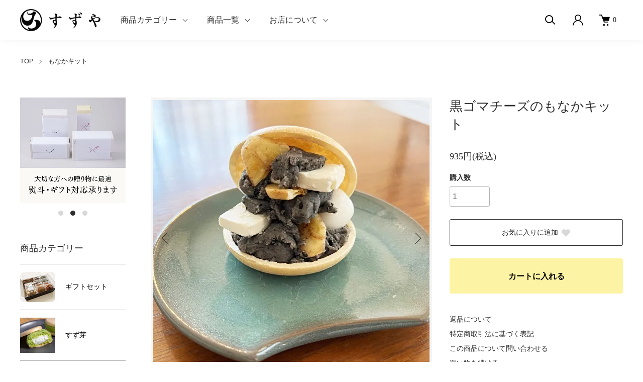

--- FILE ---
content_type: text/html; charset=EUC-JP
request_url: https://suzuya-sendai.com/?pid=168364649
body_size: 18430
content:
<!DOCTYPE html PUBLIC "-//W3C//DTD XHTML 1.0 Transitional//EN" "http://www.w3.org/TR/xhtml1/DTD/xhtml1-transitional.dtd">
<html xmlns:og="http://ogp.me/ns#" xmlns:fb="http://www.facebook.com/2008/fbml" xmlns:mixi="http://mixi-platform.com/ns#" xmlns="http://www.w3.org/1999/xhtml" xml:lang="ja" lang="ja" dir="ltr">
<head>
<meta http-equiv="content-type" content="text/html; charset=euc-jp" />
<meta http-equiv="X-UA-Compatible" content="IE=edge,chrome=1" />
<meta name="viewport" content="width=device-width,initial-scale=1">
<title>黒ゴマチーズのもなかキット｜すずや</title>
<meta name="Keywords" content="仙台,グルメ,スイーツ,お土産,お取り寄せ,人気,おしゃれ,ネオ和菓子,NEO和菓子,和菓子,洋菓子,お菓子" />
<meta name="Description" content="濃厚な“黒ごまあん”と程よい酸味の“クリームチーズ”、アクセントに添えたバナナチップが織りなす、さっぱりとした新しい味わいのもなかを是非お愉しみください。" />
<meta name="Author" content="" />
<meta name="Copyright" content="" />
<meta http-equiv="content-style-type" content="text/css" />
<meta http-equiv="content-script-type" content="text/javascript" />
<link rel="stylesheet" href="https://suzuya-sendai.com/css/framework/colormekit.css" type="text/css" />
<link rel="stylesheet" href="https://suzuya-sendai.com/css/framework/colormekit-responsive.css" type="text/css" />
<link rel="stylesheet" href="https://img21.shop-pro.jp/PA01480/367/css/5/index.css?cmsp_timestamp=20250916152338" type="text/css" />
<link rel="stylesheet" href="https://img21.shop-pro.jp/PA01480/367/css/5/product.css?cmsp_timestamp=20250916152338" type="text/css" />

<link rel="alternate" type="application/rss+xml" title="rss" href="https://suzuya-sendai.com/?mode=rss" />
<link rel="shortcut icon" href="https://img21.shop-pro.jp/PA01480/367/favicon.ico?cmsp_timestamp=20241226200426" />
<script type="text/javascript" src="//ajax.googleapis.com/ajax/libs/jquery/1.11.0/jquery.min.js" ></script>
<meta property="og:title" content="黒ゴマチーズのもなかキット｜すずや" />
<meta property="og:description" content="濃厚な“黒ごまあん”と程よい酸味の“クリームチーズ”、アクセントに添えたバナナチップが織りなす、さっぱりとした新しい味わいのもなかを是非お愉しみください。" />
<meta property="og:url" content="https://suzuya-sendai.com?pid=168364649" />
<meta property="og:site_name" content="【公式】すずや｜和菓子洋菓子とずんだの専門店" />
<meta property="og:image" content="https://img21.shop-pro.jp/PA01480/367/product/168364649.jpg?cmsp_timestamp=20220606195706"/>
<meta property="og:type" content="product" />
<meta property="product:price:amount" content="935" />
<meta property="product:price:currency" content="JPY" />
<meta property="product:product_link" content="https://suzuya-sendai.com?pid=168364649" />
<meta name="viewport" content="initial-scale=1.0">
<link href="https://file003.shop-pro.jp/PA01480/367/assets/css/theme.css" rel="stylesheet" type="text/css">
<script>
  var Colorme = {"page":"product","shop":{"account_id":"PA01480367","title":"\u3010\u516c\u5f0f\u3011\u3059\u305a\u3084\uff5c\u548c\u83d3\u5b50\u6d0b\u83d3\u5b50\u3068\u305a\u3093\u3060\u306e\u5c02\u9580\u5e97"},"basket":{"total_price":0,"items":[]},"customer":{"id":null},"inventory_control":"none","product":{"shop_uid":"PA01480367","id":168364649,"name":"\u9ed2\u30b4\u30de\u30c1\u30fc\u30ba\u306e\u3082\u306a\u304b\u30ad\u30c3\u30c8","model_number":"","stock_num":null,"sales_price":866,"sales_price_including_tax":935,"variants":[],"category":{"id_big":2806341,"id_small":0},"groups":[{"id":2732489}],"members_price":866,"members_price_including_tax":935}};

  (function() {
    function insertScriptTags() {
      var scriptTagDetails = [];
      var entry = document.getElementsByTagName('script')[0];

      scriptTagDetails.forEach(function(tagDetail) {
        var script = document.createElement('script');

        script.type = 'text/javascript';
        script.src = tagDetail.src;
        script.async = true;

        if( tagDetail.integrity ) {
          script.integrity = tagDetail.integrity;
          script.setAttribute('crossorigin', 'anonymous');
        }

        entry.parentNode.insertBefore(script, entry);
      })
    }

    window.addEventListener('load', insertScriptTags, false);
  })();
</script>
<script async src="https://zen.one/analytics.js"></script>
</head>
<body>
<meta name="colorme-acc-payload" content="?st=1&pt=10029&ut=168364649&at=PA01480367&v=20251104222650&re=&cn=ee1a719f722de5362e6a90ce5d54ed9d" width="1" height="1" alt="" /><script>!function(){"use strict";Array.prototype.slice.call(document.getElementsByTagName("script")).filter((function(t){return t.src&&t.src.match(new RegExp("dist/acc-track.js$"))})).forEach((function(t){return document.body.removeChild(t)})),function t(c){var r=arguments.length>1&&void 0!==arguments[1]?arguments[1]:0;if(!(r>=c.length)){var e=document.createElement("script");e.onerror=function(){return t(c,r+1)},e.src="https://"+c[r]+"/dist/acc-track.js?rev=3",document.body.appendChild(e)}}(["acclog001.shop-pro.jp","acclog002.shop-pro.jp"])}();</script><link href="https://img.shop-pro.jp/tmpl_js/88/slick.css" rel="stylesheet" type="text/css">
<link href="https://img.shop-pro.jp/tmpl_js/88/slick-theme.css" rel="stylesheet" type="text/css">
<link href="https://img.shop-pro.jp/tmpl_js/88/magnific-popup.css" rel="stylesheet" type="text/css">


<div class="l-header is-product" id="js-header-scroll">
  <div class="l-header-main">
    <div class="l-header-main__in">
      <div class="l-header-logo">
        <h1 class="l-header-logo__img">
          <a class="l-header-logo__txt" href="./">
            <img src="https://img21.shop-pro.jp/PA01480/367/PA01480367.png?cmsp_timestamp=20241226200426" alt="【公式】すずや｜和菓子洋菓子とずんだの専門店" />
          </a>
        </h1>
      </div>
      <div class="l-sp-header-cart-btn">
                <a href="https://suzuya-sendai.com/cart/proxy/basket?shop_id=PA01480367&shop_domain=suzuya-sendai.com" class="l-sp-header-cart-btn__link">
          <img src="https://img.shop-pro.jp/tmpl_img/87/icon-cart.svg" alt="カートを見る" />
          <span class="l-sp-header-cart-btn__count">
            0
          </span>
        </a>
              </div>
      <button class="l-menu-btn js-navi-open" aria-label="メニュー">
        <span></span>
        <span></span>
      </button>
    </div>
    
    <div class="l-main-navi">
      <div class="l-main-navi__overlay js-navi-close"></div>
      <div class="l-sp-header-search">
        <form action="https://suzuya-sendai.com/" method="GET" class="l-sp-header-search__form">
          <input type="hidden" name="mode" value="srh" />
          <div class="l-sp-header-search__input">
            <input type="text" name="keyword" placeholder="商品検索" />
          </div>
          <button class="l-sp-header-search__submit" type="submit">
            <img src="https://img.shop-pro.jp/tmpl_img/87/icon-search.svg" alt="送信" />
          </button>
        </form>
      </div>
      <ul class="l-main-navi-list">
                <li class="l-main-navi-list__item">
          <button class="l-main-navi-list__link js-toggle-btn">
            商品カテゴリー
          </button>
          <div class="l-dropdown-menu js-toggle-contents">
            <div class="u-container">
              <ul class="l-dropdown-menu-list">
                                <li class="l-dropdown-menu-list__item">
                  <a class="l-dropdown-menu-list__link" href="https://suzuya-sendai.com/?mode=cate&cbid=2888465&csid=0">
                      <img src="https://img21.shop-pro.jp/PA01480/367/category/2888465_0.png?cmsp_timestamp=20231024105955" alt="ギフトセット" height="60" width="70" decoding="async">
                      ギフトセット
                  </a>
                </li>
                                <li class="l-dropdown-menu-list__item">
                  <a class="l-dropdown-menu-list__link" href="https://suzuya-sendai.com/?mode=cate&cbid=2932302&csid=0">
                      <img src="https://img21.shop-pro.jp/PA01480/367/category/2932302_0.jpg?cmsp_timestamp=20241009194323" alt="すず芽" height="60" width="70" decoding="async">
                      すず芽
                  </a>
                </li>
                                <li class="l-dropdown-menu-list__item">
                  <a class="l-dropdown-menu-list__link" href="https://suzuya-sendai.com/?mode=cate&cbid=2806340&csid=0">
                      <img src="https://img21.shop-pro.jp/PA01480/367/category/2806340_0.png?cmsp_timestamp=20230529210152" alt="チーズケーキ" height="60" width="70" decoding="async">
                      チーズケーキ
                  </a>
                </li>
                                <li class="l-dropdown-menu-list__item">
                  <a class="l-dropdown-menu-list__link" href="https://suzuya-sendai.com/?mode=cate&cbid=2806341&csid=0">
                      <img src="https://img21.shop-pro.jp/PA01480/367/category/2806341_0.png?cmsp_timestamp=20241009194715" alt="もなかキット" height="60" width="70" decoding="async">
                      もなかキット
                  </a>
                </li>
                                <li class="l-dropdown-menu-list__item">
                  <a class="l-dropdown-menu-list__link" href="https://suzuya-sendai.com/?mode=cate&cbid=2806342&csid=0">
                      <img src="https://img21.shop-pro.jp/PA01480/367/category/2806342_0.png?cmsp_timestamp=20230529210152" alt="カタラーナ" height="60" width="70" decoding="async">
                      カタラーナ
                  </a>
                </li>
                                <li class="l-dropdown-menu-list__item">
                  <a class="l-dropdown-menu-list__link" href="https://suzuya-sendai.com/?mode=cate&cbid=2806343&csid=0">
                      <img src="https://img21.shop-pro.jp/PA01480/367/category/2806343_0.png?cmsp_timestamp=20230529210152" alt="わらび玉" height="60" width="70" decoding="async">
                      わらび玉
                  </a>
                </li>
                                <li class="l-dropdown-menu-list__item">
                  <a class="l-dropdown-menu-list__link" href="https://suzuya-sendai.com/?mode=cate&cbid=2806344&csid=0">
                      <img src="https://img21.shop-pro.jp/PA01480/367/category/2806344_0.png?cmsp_timestamp=20230529210152" alt="羊羹" height="60" width="70" decoding="async">
                      羊羹
                  </a>
                </li>
                                <li class="l-dropdown-menu-list__item">
                  <a class="l-dropdown-menu-list__link" href="https://suzuya-sendai.com/?mode=cate&cbid=2806346&csid=0">
                      <img src="https://img21.shop-pro.jp/PA01480/367/category/2806346_0.png?cmsp_timestamp=20230529210152" alt="白玉" height="60" width="70" decoding="async">
                      白玉
                  </a>
                </li>
                                <li class="l-dropdown-menu-list__item">
                  <a class="l-dropdown-menu-list__link" href="https://suzuya-sendai.com/?mode=cate&cbid=2868296&csid=0">
                      <img src="https://img21.shop-pro.jp/PA01480/367/category/2868296_0.png?cmsp_timestamp=20230529210152" alt="カヌレ" height="60" width="70" decoding="async">
                      カヌレ
                  </a>
                </li>
                                <li class="l-dropdown-menu-list__item">
                  <a class="l-dropdown-menu-list__link" href="https://suzuya-sendai.com/?mode=cate&cbid=2868300&csid=0">
                      <img src="https://img21.shop-pro.jp/PA01480/367/category/2868300_0.png?cmsp_timestamp=20230529213707" alt="ラングドシャ" height="60" width="70" decoding="async">
                      ラングドシャ
                  </a>
                </li>
                                <li class="l-dropdown-menu-list__item">
                  <a class="l-dropdown-menu-list__link" href="https://suzuya-sendai.com/?mode=cate&cbid=2810415&csid=0">
                      <img src="https://img21.shop-pro.jp/PA01480/367/category/2810415_0.png?cmsp_timestamp=20230529213707" alt="手提げ袋" height="60" width="70" decoding="async">
                      手提げ袋
                  </a>
                </li>
                              </ul>
            </div>
          </div>
        </li>
                        <li class="l-main-navi-list__item">
          <button class="l-main-navi-list__link js-toggle-btn">
            商品一覧
          </button>
          <div class="l-dropdown-menu js-toggle-contents">
            <div class="u-container">
              <ul class="l-dropdown-menu-list">
                                <li class="l-dropdown-menu-list__item">
                  <a class="l-dropdown-menu-list__link" href="https://suzuya-sendai.com/?mode=grp&gid=2732489">全商品</a>
                </li>
                              </ul>
            </div>
          </div>
        </li>
                        <li class="l-main-navi-list__item">
          <button class="l-main-navi-list__link js-toggle-btn">
            お店について
          </button>
          <div class="l-dropdown-menu js-toggle-contents">
            <div class="u-container">
              <ul class="l-dropdown-menu-list">
                                <li class="l-dropdown-menu-list__item">
                  <a class="l-dropdown-menu-list__link" href="https://suzuya-sendai.com/?mode=f1">すずやについて</a>
                </li>
                              </ul>
            </div>
          </div>
        </li>
              </ul>
      
      <div class="l-header-help">
        <div class="l-header-search">
          <button class="l-header-search__btn l-header-help__btn js-search-btn" type="button">
            <img src="https://img.shop-pro.jp/tmpl_img/87/icon-search.svg" alt="検索" />
          </button>
          <div class="l-header-search__contents js-search-contents">
            <div class="l-header-search__overlay"></div>
            <form action="https://suzuya-sendai.com/" method="GET" class="l-header-search__form">
              <input type="hidden" name="mode" value="srh" />
              <div class="l-header-search__input">
                <input type="text" name="keyword" placeholder="商品検索" />
              </div>
              <button class="l-header-search__submit" type="submit">
                <img src="https://img.shop-pro.jp/tmpl_img/87/icon-search.svg" alt="送信" />
              </button>
            </form>
          </div>
        </div>
        <div class="l-header-account">
          <button class="l-header-account__btn l-header-help__btn js-toggle-btn">
            <img src="https://img.shop-pro.jp/tmpl_img/87/icon-user.svg" alt="アカウント" />
          </button>
          <div class="l-dropdown-menu js-toggle-contents">
            <div class="u-container">
              <ul class="l-header-account-list">
                <li class="l-header-account-list__item">
                  <a class="l-header-account-list__link" href="https://suzuya-sendai.com/?mode=myaccount">マイアカウント</a>
                </li>
                                                                <li class="l-header-account-list__item">
                  <a class="l-header-account-list__link" href="https://suzuya-sendai.com/customer/signup/new">新規会員登録</a>
                </li>
                                <li class="l-header-account-list__item">
                  <a class="l-header-account-list__link" href="https://suzuya-sendai.com/?mode=login&shop_back_url=https%3A%2F%2Fsuzuya-sendai.com%2F">ログイン</a>
                </li>
                                              </ul>
            </div>
          </div>
        </div>
        <div class="l-header-cart">
                    <a href="https://suzuya-sendai.com/cart/proxy/basket?shop_id=PA01480367&shop_domain=suzuya-sendai.com" class="l-header-cart-btn">
            <img src="https://img.shop-pro.jp/tmpl_img/87/icon-cart.svg" alt="カートを見る" />
            <span class="l-header-cart-btn__count">
              0
            </span>
          </a>
                  </div>
      </div>
      
      
      <div class="l-sp-header-help">
        <div class="l-sp-header-help-box">
          <h3 class="l-sp-header-help__ttl">
            アカウント
          </h3>
          <ul class="l-sp-header-help-list">
            <li class="l-sp-header-help-list__item">
              <a class="l-sp-header-help-list__link" href="https://suzuya-sendai.com/?mode=myaccount">マイアカウント</a>
            </li>
                                                <li class="l-sp-header-help-list__item">
              <a class="l-sp-header-help-list__link" href="https://suzuya-sendai.com/customer/signup/new">新規会員登録</a>
            </li>
                        <li class="l-sp-header-help-list__item">
              <a class="l-sp-header-help-list__link" href="https://suzuya-sendai.com/?mode=login&shop_back_url=https%3A%2F%2Fsuzuya-sendai.com%2F">ログイン</a>
            </li>
                                    <li class="l-sp-header-help-list__item">
              <a class="l-sp-header-help-list__link" href="https://suzuya-sendai.com/cart/proxy/basket?shop_id=PA01480367&shop_domain=suzuya-sendai.com"></a>
            </li>
          </ul>
        </div>
        <div class="l-sp-header-help-box">
          <h3 class="l-sp-header-help__ttl">
            ショッピングガイド
          </h3>
          <ul class="l-sp-header-help-list">
            <li class="l-sp-header-help-list__item">
              <a class="l-sp-header-help-list__link" href="https://suzuya-sendai.com/?mode=sk">配送・送料について</a>
            </li>
            <li class="l-sp-header-help-list__item">
              <a class="l-sp-header-help-list__link" href="https://suzuya-sendai.com/?mode=sk#return">返品について</a>
            </li>
            <li class="l-sp-header-help-list__item">
              <a class="l-sp-header-help-list__link" href="https://suzuya-sendai.com/?mode=sk#payment">お支払い方法について</a>
            </li>
            <li class="l-sp-header-help-list__item">
              <a class="l-sp-header-help-list__link" href="https://suzuya-sendai.com/?mode=sk#info">特定商取引法に基づく表記</a>
            </li>
            <li class="l-sp-header-help-list__item">
              <a class="l-sp-header-help-list__link" href="https://suzuya-sendai.com/?mode=privacy">プライバシーポリシー</a>
            </li>
            <li class="l-sp-header-help-list__item">
              <a class="l-sp-header-help-list__link" href="https://suzuya-sendai.shop-pro.jp/customer/inquiries/new">お問い合わせ</a>
            </li>
          </ul>
        </div>
        
        <ul class="l-sp-header-sns-list">
                                                </ul>
        
      </div>
      
    </div>
    
    <div class="l-sp-main-navi__overlay"></div>
    
  </div>
</div>





<div class="l-main is-product">
  <div class="c-breadcrumbs u-container">
    <ul class="c-breadcrumbs-list">
      <li class="c-breadcrumbs-list__item">
        <a class="c-breadcrumbs-list__link" href="./">TOP</a>
      </li>
                                    <li class="c-breadcrumbs-list__item">
        <a href="?mode=cate&cbid=2806341&csid=0">
          もなかキット
        </a>
      </li>
                                                                </ul>
  </div>
  
  <div class="l-contents-wrap u-container">
    <div class="l-contents-main">
            <link href="https://img.shop-pro.jp/tmpl_js/87/magnific-popup.css" rel="stylesheet" type="text/css">
<div class="cart_in_modal cart_modal__close" style="display: none;">
  <div class="cart_in_modal__outline not_bubbling">
    <label class="cart_modal__close cart_in_modal__close-icon">
    </label>
    <p class="cart_in_modal__heading">
      こちらの商品が<br class="sp-br">カートに入りました
    </p>
    <div class="cart_in_modal__detail">
            <div class="cart_in_modal__image-wrap">
        <img src="https://img21.shop-pro.jp/PA01480/367/product/168364649.jpg?cmsp_timestamp=20220606195706" alt="" class="cart_in_modal__image" />
      </div>
            <p class="cart_in_modal__name">
        黒ゴマチーズのもなかキット
      </p>
    </div>
    <div class="cart_in_modal__button-wrap">
      <form name="cart_view_with_async" method="POST" action="https://suzuya-sendai.com/cart/proxy/basket?shop_id=PA01480367&shop_domain=suzuya-sendai.com">
        <input type="hidden" name="reference_token" value="9272e742d0754b859bd3a91ea07e19ba"><input type="hidden" name="shop_id" value="PA01480367"><input type="hidden" name="shop_domain" value="suzuya-sendai.com">
      </form>
      <button class="cart_view_with_async cart_in_modal__button cart_in_modal__button--solid">かごの中身を見る</button>
      <p class="cart_modal__close cart_in_modal__text-link">ショッピングを続ける</p>
    </div>
  </div>
</div>
<div class="cart_in_error_modal cart_in_error__close" style="display: none;">
  <div class="cart_in_modal__outline not_bubbling">
    <label class="cart_in_error__close cart_in_modal__close-icon">
    </label>
    <p class="cart_in_error_message cart_in_error_modal__heading"></p>
    <div class="cart_in_modal__button-wrap">
      <button class="cart_in_error__close cart_in_modal__button cart_in_modal__button--solid">ショッピングを続ける</button>
    </div>
  </div>
</div>


<div class="p-product">
  <form name="product_form" method="post" action="https://suzuya-sendai.com/cart/proxy/basket/items/add">
    <div class="p-product-main">
      
      <div class="p-product-img">
        <div class="p-product-img__main js-images-slider">
          <div class="p-product-img__main-item u-square-img">
                        <a href="https://img21.shop-pro.jp/PA01480/367/product/168364649.jpg?cmsp_timestamp=20220606195706" class="js-popup-item">
              <img src="https://img21.shop-pro.jp/PA01480/367/product/168364649.jpg?cmsp_timestamp=20220606195706" alt="" />
            </a>
                      </div>
                                        <div class="p-product-img__main-item u-square-img">
            <a href="https://img21.shop-pro.jp/PA01480/367/product/168364649_o1.jpg?cmsp_timestamp=20220606195706" class="js-popup-item">
              <img src="https://img21.shop-pro.jp/PA01480/367/product/168364649_o1.jpg?cmsp_timestamp=20220606195706" alt="" />
            </a>
          </div>
                                        <div class="p-product-img__main-item u-square-img">
            <a href="https://img21.shop-pro.jp/PA01480/367/product/168364649_o2.jpg?cmsp_timestamp=20220606195706" class="js-popup-item">
              <img src="https://img21.shop-pro.jp/PA01480/367/product/168364649_o2.jpg?cmsp_timestamp=20220606195706" alt="" />
            </a>
          </div>
                                                                                                                                                                                                                                                                                                                                                                                                                                                                                                                                                                                                                                                                                                                                                                                                                                                                                                                                                                                                                  </div>
                <div class="p-product-img__thumb">
          <ul class="p-product-thumb-list">
                        <li class="p-product-thumb-list__item">
              <div class="p-product-thumb-list__img u-square-img">
                <img src="https://img21.shop-pro.jp/PA01480/367/product/168364649.jpg?cmsp_timestamp=20220606195706" alt="">
              </div>
            </li>
                                                <li class="p-product-thumb-list__item">
              <div class="p-product-thumb-list__img u-square-img">
                <img src="https://img21.shop-pro.jp/PA01480/367/product/168364649_o1.jpg?cmsp_timestamp=20220606195706" alt="">
              </div>
            </li>
                                                <li class="p-product-thumb-list__item">
              <div class="p-product-thumb-list__img u-square-img">
                <img src="https://img21.shop-pro.jp/PA01480/367/product/168364649_o2.jpg?cmsp_timestamp=20220606195706" alt="">
              </div>
            </li>
                                                                                                                                                                                                                                                                                                                                                                                                                                                                                                                                                                                                                                                                                                                                                                                                                                                                                                                                                                                                                                                                                                                                                                                                          </ul>
        </div>
              </div>
      
      
      
      <div class="p-product-info">
        <h2 class="p-product-info__ttl">
          黒ゴマチーズのもなかキット
        </h2>
        <div class="p-product-info__id">
          
        </div>
        <div class="p-product-info__ex">
          
        </div>
        
        <div class="p-product-price">
                    <div class="p-product-price__sell">
            935円(税込)
          </div>
                                      </div>
        
        
        
                
        
        
        
                
        
        
                
        
        
        
        <div class="p-product-form">
                    <div class="p-product-form-stock">
            <div class="p-product-option-select__ttl">
              購入数
            </div>
            <div class="p-product-form-stock__box">
              <div class="p-product-form-stock__input">
                <input type="text" name="product_num" value="1" />
                <span class="p-product-form-stock__unit"></span>
              </div>
                          </div>
          </div>
                    
          <div class="p-product-form-btn__favorite">
            <button type="button" class="c-btn-cart is-favorite"  data-favorite-button-selector="DOMSelector" data-product-id="168364649" data-added-class="is-added">
              お気に入りに追加 <svg role="img" aria-hidden="true"><use xlink:href="#heart"></use></svg>
            </button>
          </div>
          
          <div class="p-product-form-btn">
            <div class="p-product-form-btn__cart">
                                          <div class="disable_cartin">
                <button class="c-btn-cart" type="submit">
                  カートに入れる
                </button>
              </div>
                            <p class="p-product-form__error-message stock_error"></p>
                                        </div>
          </div>
        </div>
        
        
        
        <ul class="p-product-link-list">
          <li class="p-product-link-list__item">
            <a href="https://suzuya-sendai.com/?mode=sk#return">返品について</a>
          </li>
          <li class="p-product-link-list__item">
            <a href="https://suzuya-sendai.com/?mode=sk#info">特定商取引法に基づく表記</a>
          </li>
          <li class="p-product-link-list__item">
            <a href="https://suzuya-sendai.shop-pro.jp/customer/products/168364649/inquiries/new">この商品について問い合わせる</a>
          </li>
          <li class="p-product-link-list__item">
            <a href="https://suzuya-sendai.com/?mode=cate&cbid=2806341&csid=0">買い物を続ける</a>
          </li>
        </ul>
        
        
        <ul class="p-product-sns-list">
          <li class="p-product-sns-list__item">
            <div class="line-it-button" data-lang="ja" data-type="share-a" data-ver="3"
                         data-color="default" data-size="small" data-count="false" style="display: none;"></div>
                       <script src="https://www.line-website.com/social-plugins/js/thirdparty/loader.min.js" async="async" defer="defer"></script>
          </li>
          <li class="p-product-sns-list__item">
            
          </li>
          <li class="p-product-sns-list__item">
            <a href="https://twitter.com/share" class="twitter-share-button" data-url="https://suzuya-sendai.com/?pid=168364649" data-text="" data-lang="ja" >ツイート</a>
<script charset="utf-8">!function(d,s,id){var js,fjs=d.getElementsByTagName(s)[0],p=/^http:/.test(d.location)?'http':'https';if(!d.getElementById(id)){js=d.createElement(s);js.id=id;js.src=p+'://platform.twitter.com/widgets.js';fjs.parentNode.insertBefore(js,fjs);}}(document, 'script', 'twitter-wjs');</script>
          </li>
        </ul>
        
        
      </div>
      
      
    </div>
    
    
    <div class="p-product-detail">
      
            <div class="p-product-explain">
        <h3 class="p-product__ttl">
          商品説明
        </h3>
        <div class="p-product-explain__body">
          <div class="detail">
    <div class="detail-block">
        <h3>濃厚な“黒ごまあん”と“クリームチーズ”が織りなすさっぱりとした味わいがクセになる。</h3>
        <figure>
            <img src="https://img21.shop-pro.jp/PA01480/367/etc/goma.jpg?cmsp_timestamp=20220615201308" alt="" height="940" width="1580" decoding="async">
        </figure>
        <p>濃厚な“黒ごまあん”と程よい酸味の“クリームチーズ”。アクセントに添えたバナナチップが織りなす、クセになる程さっぱりとした新しい味わいのもなかを是非お愉しみください。</p>
    </div>
    <div class="detail-block">
        <h3>出来たてのパリッと食感が美味しい、作って楽しいもなかキット。</h3>
        <p>ご自身や家族や友人と楽しい時間を共有して頂けるすずやのもなかキットは、誰でもカンタンに作ることができて、楽しみながら召し上がることができます。</br>
いつでも作りたてのパリパリとした食感と、こだわり抜いたおいしい食材とのハーモニーをお楽しみください。</p>
      <div>
          <iframe width="560" height="315" src="https://www.youtube.com/embed/JZ0H412A060" title="YouTube video player" frameborder="0" allow="accelerometer; autoplay; clipboard-write; encrypted-media; gyroscope; picture-in-picture" allowfullscreen></iframe>
        </div>
    </div>
    <div class="detail-block">
        <h3>ちょっとしたプレゼントや贈り物にも喜ばれるように。</h3>
         <figure>
            <img src="https://img21.shop-pro.jp/PA01480/367/etc/pacage.jpg" alt="" height="940" width="1580" decoding="async">
        </figure>
        <p>すずやの商品は全てオリジナルのパッケージでお届けします。</br>
商品のサイズに合わせた紙袋や、熨斗のサービスも承っておりますので、贈り物にも最適です。</br>
熨斗に関しては、購入時に「ギフトサービスを使用する」にチェックを入れると選択できます。</p>
    </div>
    <div class="detail-info">
        <dl>
            <dt>商品詳細</dt>
            <dd>【原材料名】白インゲン豆（ミャンマー産）、砂糖、黒胡麻ペースト、クリームチーズ、バナナチップ、白玉粉、もち米<br>
            【賞味期限】出荷日を含め冷凍で30日　解凍後は3日（要冷蔵）<br>
            【保存方法】－18℃以下で保存<br>
            【配送方法】佐川急便（クール冷凍便）<br>
            ※クール冷凍便でのお届けとなりますので、必ずお受け取り可能な日時をご指定下さい。</dd>
        </dl>
    </div>
</div>
        </div>
      </div>
            
      
      <div class="p-product-other">
        
                
        
        
                
      </div>
      
    </div>
    
    <input type="hidden" name="user_hash" value="7bcaa47e6505ea0b9c1c688785aa3051"><input type="hidden" name="members_hash" value="7bcaa47e6505ea0b9c1c688785aa3051"><input type="hidden" name="shop_id" value="PA01480367"><input type="hidden" name="product_id" value="168364649"><input type="hidden" name="members_id" value=""><input type="hidden" name="back_url" value="https://suzuya-sendai.com/?pid=168364649"><input type="hidden" name="reference_token" value="9272e742d0754b859bd3a91ea07e19ba"><input type="hidden" name="shop_domain" value="suzuya-sendai.com">
  </form>
  
  </div>




<script src="https://img.shop-pro.jp/tmpl_js/87/slick.js"></script>
<script src="https://img.shop-pro.jp/tmpl_js/87/jquery.magnific-popup.min.js"></script>
<script type="text/javascript">
  $(document).on("ready", function() {
    var slider = ".js-images-slider";
    var thumbnailItem = ".p-product-thumb-list__item";
    
    $(thumbnailItem).each(function() {
      var index = $(thumbnailItem).index(this);
      $(this).attr("data-index",index);
    });
    
    $(slider).on('init',function(slick) {
      var index = $(".slide-item.slick-slide.slick-current").attr("data-slick-index");
      $(thumbnailItem+'[data-index="'+index+'"]').addClass("is-current");
    });
    
    $(slider).slick( {
      autoplay: false,
      arrows: true,
      fade: true,
      infinite: true
    });
    
    $(thumbnailItem).on('click',function() {
      var index = $(this).attr("data-index");
      $(slider).slick("slickGoTo",index,false);
    });
    
    $(slider).on('beforeChange',function(event,slick, currentSlide,nextSlide){
      $(thumbnailItem).each(function() {
        $(this).removeClass("is-current");
      });
      $(thumbnailItem+'[data-index="'+nextSlide+'"]').addClass("is-current");
    });
  });
</script>
<script type="text/javascript">
  $(document).ready(function() {
    $('.js-popup-item').magnificPopup({
      type: 'image',
      removalDelay: 300,
      gallery: {
        enabled:true
      },
      closeMarkup: '<button title="%title%" type="button" class="mfp-close"><img src="https://img.shop-pro.jp/tmpl_img/88/icon-close.svg" alt="close" width="15" class="mfp-close" /></button>',
      callbacks: {
        open: function() {
          closeBtn();
        },
      }
    });
    $('.js-popup').magnificPopup({
      type: 'image',
      removalDelay: 300,
      gallery: {
        enabled:true
      },
      closeMarkup: '<button title="%title%" type="button" class="mfp-close"><img src="https://img.shop-pro.jp/tmpl_img/88/icon-close.svg" alt="close" width="15" class="mfp-close" /></button>',
      callbacks: {
        open: function() {
          closeBtn();
        },
      }
    });
    $('.js-popup-inline').magnificPopup({
      type: 'inline',
      closeMarkup: '<button title="%title%" type="button" class="mfp-close"><img src="https://img.shop-pro.jp/tmpl_img/88/icon-close-black.svg" alt="close" width="15" class="mfp-close" /></button>',
      callbacks: {
        open: function() {
          closeBtn();
        },
      }
    });
  });
  function closeBtn(){
    $('.close-btn').on('click',function(){
      $('.popup-img').magnificPopup('close');
    });
  }
</script>
<script>
  $(function () {
    function window_size_switch_func() {
      if($(window).width() >= 1008) {
        // product option switch -> table
        $('#prd-opt-table').html($('.prd-opt-table').html());
        $('#prd-opt-table table').addClass('table table-bordered');
        $('#prd-opt-select').empty();
      } else {
        // product option switch -> select
        $('#prd-opt-table').empty();
        if($('#prd-opt-select > *').size() == 0) {
          $('#prd-opt-select').append($('.prd-opt-select').html());
        }
      }
    }
    window_size_switch_func();
    
    $(window).resize(function () {
      window_size_switch_func();
    });
  });
</script>    </div>
    
        <div class="l-contents-side">
      <div class="l-side-slider u-opa js-side-slider">
        <div class="l-side-slider__item">
          <a class="l-side-slider__link none" href="#">
            <img src="https://img21.shop-pro.jp/PA01480/367/etc/slide1.jpg?cmsp_timestamp=20220617222642" alt="一枚目のバナーの代替テキスト">
          </a>
        </div>
        <div class="l-side-slider__item">
          <a class="l-side-slider__link none" href="#">
            <img src="https://img21.shop-pro.jp/PA01480/367/etc/slide2.jpg?cmsp_timestamp=20220617222656" alt="二枚目のバナーの代替テキスト">
          </a>
        </div>
        <div class="l-side-slider__item">
          <a class="l-side-slider__link" href="https://suzuya-sendai.com/?pid=168768201">
            <img src="https://img21.shop-pro.jp/PA01480/367/etc/slide3.jpg?cmsp_timestamp=20220617222711" alt="三枚目のバナーの代替テキスト">
          </a>
        </div>
      </div>
      
      
                  <div class="l-side-navi">
        <h3 class="l-side-navi__ttl">
          商品カテゴリー
        </h3>
        <ul class="l-side-navi-list">
                    <li class="l-side-navi-list__item">
                        <a class="l-side-navi-list__link is-link" href="https://suzuya-sendai.com/?mode=cate&cbid=2888465&csid=0">
                <img src="https://img21.shop-pro.jp/PA01480/367/category/2888465_0.png?cmsp_timestamp=20231024105955" alt="ギフトセット" height="60" width="70" decoding="async">
              ギフトセット
            </a>
                                  </li>
                    <li class="l-side-navi-list__item">
                        <a class="l-side-navi-list__link is-link" href="https://suzuya-sendai.com/?mode=cate&cbid=2932302&csid=0">
                <img src="https://img21.shop-pro.jp/PA01480/367/category/2932302_0.jpg?cmsp_timestamp=20241009194323" alt="すず芽" height="60" width="70" decoding="async">
              すず芽
            </a>
                                  </li>
                    <li class="l-side-navi-list__item">
                        <a class="l-side-navi-list__link is-link" href="https://suzuya-sendai.com/?mode=cate&cbid=2806340&csid=0">
                <img src="https://img21.shop-pro.jp/PA01480/367/category/2806340_0.png?cmsp_timestamp=20230529210152" alt="チーズケーキ" height="60" width="70" decoding="async">
              チーズケーキ
            </a>
                                  </li>
                    <li class="l-side-navi-list__item">
                        <a class="l-side-navi-list__link is-link" href="https://suzuya-sendai.com/?mode=cate&cbid=2806341&csid=0">
                <img src="https://img21.shop-pro.jp/PA01480/367/category/2806341_0.png?cmsp_timestamp=20241009194715" alt="もなかキット" height="60" width="70" decoding="async">
              もなかキット
            </a>
                                  </li>
                    <li class="l-side-navi-list__item">
                        <a class="l-side-navi-list__link is-link" href="https://suzuya-sendai.com/?mode=cate&cbid=2806342&csid=0">
                <img src="https://img21.shop-pro.jp/PA01480/367/category/2806342_0.png?cmsp_timestamp=20230529210152" alt="カタラーナ" height="60" width="70" decoding="async">
              カタラーナ
            </a>
                                  </li>
                    <li class="l-side-navi-list__item">
                        <a class="l-side-navi-list__link is-link" href="https://suzuya-sendai.com/?mode=cate&cbid=2806343&csid=0">
                <img src="https://img21.shop-pro.jp/PA01480/367/category/2806343_0.png?cmsp_timestamp=20230529210152" alt="わらび玉" height="60" width="70" decoding="async">
              わらび玉
            </a>
                                  </li>
                    <li class="l-side-navi-list__item">
                        <a class="l-side-navi-list__link is-link" href="https://suzuya-sendai.com/?mode=cate&cbid=2806344&csid=0">
                <img src="https://img21.shop-pro.jp/PA01480/367/category/2806344_0.png?cmsp_timestamp=20230529210152" alt="羊羹" height="60" width="70" decoding="async">
              羊羹
            </a>
                                  </li>
                    <li class="l-side-navi-list__item">
                        <a class="l-side-navi-list__link is-link" href="https://suzuya-sendai.com/?mode=cate&cbid=2806346&csid=0">
                <img src="https://img21.shop-pro.jp/PA01480/367/category/2806346_0.png?cmsp_timestamp=20230529210152" alt="白玉" height="60" width="70" decoding="async">
              白玉
            </a>
                                  </li>
                    <li class="l-side-navi-list__item">
                        <a class="l-side-navi-list__link is-link" href="https://suzuya-sendai.com/?mode=cate&cbid=2868296&csid=0">
                <img src="https://img21.shop-pro.jp/PA01480/367/category/2868296_0.png?cmsp_timestamp=20230529210152" alt="カヌレ" height="60" width="70" decoding="async">
              カヌレ
            </a>
                                  </li>
                    <li class="l-side-navi-list__item">
                        <a class="l-side-navi-list__link is-link" href="https://suzuya-sendai.com/?mode=cate&cbid=2868300&csid=0">
                <img src="https://img21.shop-pro.jp/PA01480/367/category/2868300_0.png?cmsp_timestamp=20230529213707" alt="ラングドシャ" height="60" width="70" decoding="async">
              ラングドシャ
            </a>
                                  </li>
                    <li class="l-side-navi-list__item">
                        <a class="l-side-navi-list__link is-link" href="https://suzuya-sendai.com/?mode=cate&cbid=2810415&csid=0">
                <img src="https://img21.shop-pro.jp/PA01480/367/category/2810415_0.png?cmsp_timestamp=20230529213707" alt="手提げ袋" height="60" width="70" decoding="async">
              手提げ袋
            </a>
                                  </li>
                  </ul>
      </div>
                                                                                                                                          
      
      
                  <div class="l-side-navi">
        <h3 class="l-side-navi__ttl">
          商品一覧
        </h3>
        <ul class="l-side-navi-list">
                    <li class="l-side-navi-list__item">
            <a href="https://suzuya-sendai.com/?mode=grp&gid=2732489" class="l-side-navi-list__link is-link">
              全商品
            </a>
          </li>
                  </ul>
      </div>
      
                  
      
            <div class="l-side-navi">
        <h3 class="l-side-navi__ttl">
          お店について
        </h3>
        <ul class="l-side-contents-list">
                    <li class="l-side-contents-list__item">
            <a href="https://suzuya-sendai.com/?mode=f1" class="l-side-contents-list__link is-link">
              すずやについて
            </a>
          </li>
                  </ul>
      </div>
            
      
      
      <!-- <ul class="l-side-bottom-bnr u-opa">
        <li class="l-side-bottom-bnr__item">
          <a href="#">
            <img src="https://img.shop-pro.jp/tmpl_img/88/side-bottom-01.jpg" alt="一枚目のバナーの代替テキスト">
          </a>
        </li>
        <li class="l-side-bottom-bnr__item">
          <a href="#">
            <img src="https://img.shop-pro.jp/tmpl_img/88/side-bottom-02.jpg" alt="二枚目のバナーの代替テキスト">
          </a>
        </li>
        <li class="l-side-bottom-bnr__item">
          <a href="#">
            <img src="https://img.shop-pro.jp/tmpl_img/88/side-bottom-03.jpg" alt="三枚目のバナーの代替テキスト">
          </a>
        </li>
      </ul> -->
      
    </div>
        
  </div>
</div>



<div class="l-bottom">
      
  
      
  
      <div class="p-calendar">
    <div class="u-container">
      <h2 class="u-visually-hidden">
        カレンダー
      </h2>
      <div class="side_section side_section_cal">
        <div class="side_cal">
          <table class="tbl_calendar">
    <caption>2025年11月</caption>
    <tr>
        <th class="sun">日</th>
        <th>月</th>
        <th>火</th>
        <th>水</th>
        <th>木</th>
        <th>金</th>
        <th class="sat">土</th>
    </tr>
    <tr>
<td></td>
<td></td>
<td></td>
<td></td>
<td></td>
<td></td>
<td class="sat">1</td>
</tr>
<tr>
<td class="sun">2</td>
<td class="mon holiday">3</td>
<td class="tue">4</td>
<td class="wed" style="background-color: #FFF2F2; color: #DB5656;">5</td>
<td class="thu" style="background-color: #FFF2F2; color: #DB5656;">6</td>
<td class="fri">7</td>
<td class="sat">8</td>
</tr>
<tr>
<td class="sun">9</td>
<td class="mon">10</td>
<td class="tue">11</td>
<td class="wed" style="background-color: #FFF2F2; color: #DB5656;">12</td>
<td class="thu" style="background-color: #FFF2F2; color: #DB5656;">13</td>
<td class="fri">14</td>
<td class="sat">15</td>
</tr>
<tr>
<td class="sun">16</td>
<td class="mon">17</td>
<td class="tue">18</td>
<td class="wed" style="background-color: #FFF2F2; color: #DB5656;">19</td>
<td class="thu" style="background-color: #FFF2F2; color: #DB5656;">20</td>
<td class="fri">21</td>
<td class="sat">22</td>
</tr>
<tr>
<td class="sun holiday">23</td>
<td class="mon holiday">24</td>
<td class="tue">25</td>
<td class="wed" style="background-color: #FFF2F2; color: #DB5656;">26</td>
<td class="thu" style="background-color: #FFF2F2; color: #DB5656;">27</td>
<td class="fri">28</td>
<td class="sat">29</td>
</tr>
<tr>
<td class="sun">30</td>
<td></td>
<td></td>
<td></td>
<td></td>
<td></td>
<td></td>
</tr>
</table>
        </div>
                <div class="side_cal_memo">
          <div style="text-align: center;">
<p>水曜・木曜日休業</p>
</div>
        </div>
              </div>
    </div>
  </div>
    
  
  
  
  
  <div class="p-shopguide">
    <div class="u-container">
      <h2 class="c-ttl-main is-s">
        ショッピングガイド
      </h2>
      <div class="p-shopguide-wrap">
                <div class="p-shopguide-column">
          <div class="p-shopguide-box js-matchHeight">
            <h3 class="p-shopguide-box__ttl">
              配送・送料について
            </h3>
            <dl class="p-shopguide-txt">
                            <dt class="p-shopguide__ttl">
                佐川急便（クール冷凍便）
              </dt>
              <dd class="p-shopguide__body">
                                <div class="p-footer-guide__image">
                  <img src="https://img21.shop-pro.jp/PA01480/367/delivery/551605.png?cmsp_timestamp=20231101153813" />
                </div>
                                ◎沖縄への発送は行っておりません。<br />
※万が一ご購入いただいた際はご注文をキャンセルさせていただきます。<br />
<br />
◎佐川急便のクール冷凍便でのお届けとなりますので、必ずお受け取り可能な日時をご指定下さい。<br />
<br />
※送料全国一律（クール冷凍便）1,000円。商品合計10,000円以上のご購入で送料無料といたします。<br />
※沖縄以外でも、一部地域・離島へは、佐川急便のクール便をご利用いただけない地域がありますので、ご不明な場合はご購入前にショップまでお問い合わせください。
              </dd>
                          </dl>
          </div>
        </div>
                
        <div class="p-shopguide-column">
          <div class="p-shopguide-box js-matchHeight">
            <h3 class="p-shopguide-box__ttl">
              返品について
            </h3>
            <dl class="p-shopguide-txt">
                            <dt class="p-shopguide__ttl">
                不良品
              </dt>
              <dd class="p-shopguide__body">
                お客様ご都合による返品・返金・交換につきましてはいたしかねますのでご了承ください。
万が一不良品があった場合は、3日以内であれば開封後であっても同等商品と無料で交換、もしくは返金いたします。商品到着後3日以内に必ずお問い合わせフォームよりご連絡ください。スタッフより折返しご連絡させていただきます。
当方の不備などが原因での不良品の返品に関しては、商品をお送りいただき当方で確認が取れ次第、代金ご返金または交換をさせていただきます。
それ以上時間が経ちますと、交換・返金の対応が出来なくなりますのでご注意ください。

              </dd>
                                          <dt class="p-shopguide__ttl">
                返品期限
              </dt>
              <dd class="p-shopguide__body">
                不良品の返却期限は、商品到着後3日以内にお客様よりご連絡いただいた該当商品のみとさせていただきます。
              </dd>
                                          <dt class="p-shopguide__ttl">
                返品送料
              </dt>
              <dd class="p-shopguide__body">
                不良品に該当する場合は当方送料を負担いたします。
              </dd>
                          </dl>
          </div>
        </div>
        
                <div class="p-shopguide-column">
          <div class="p-shopguide-box js-matchHeight">
            <h3 class="p-shopguide-box__ttl">
              お支払いについて
            </h3>
            <dl class="p-shopguide-txt">
                            <dt class="p-shopguide__ttl">
                クレジット決済
              </dt>
              <dd class="p-shopguide__body">
                                                <div class="p-footer-guide__image">
                  <img class='payment_img' src='https://img.shop-pro.jp/common/card2.gif'><img class='payment_img' src='https://img.shop-pro.jp/common/card6.gif'><img class='payment_img' src='https://img.shop-pro.jp/common/card18.gif'><img class='payment_img' src='https://img.shop-pro.jp/common/card0.gif'><img class='payment_img' src='https://img.shop-pro.jp/common/card9.gif'>
                </div>
                                ◎当店では、VISA、MASTER、JCB、AMERICAN EXPRESS、DINERSのクレジットカードがご利用いただけます。<br />
※決済代行専門会社であるイプシロン株式会社の決済代行システムを利用しております。<br />
※当店ではSSLという暗号化セキュリティシステムを採用しておりますので、クレジット情報が漏れるおそれもなく安心してカード決済をご利用いただけます。
              </dd>
                            <dt class="p-shopguide__ttl">
                コンビニ決済
              </dt>
              <dd class="p-shopguide__body">
                                                ◎ローソン、ファミリーマート、セイコーマート、ミニストップ全店でお支払いができます。<br />
　コンビニ決済手数料：一律220円<br />
※沖縄県への配送は行っておりませんのでご入金されないようご注意ください。<br />
<br />
※ご注文後、GMOイプシロン株式会社(決済代行会社)より「コンビニ決済 お支払い受付番号のご案内」メールをお送りいたしますので、イプシロン決済(sendonly@epsilon.jp)からのお知らせが受信できるよう、メールの受信設定をご確認ください。<br />
お支払完了後、確認の上商品を発送させていただきます。ご入金のタイミングにより、ご指定日にお届けが出来ない場合がございますので、お急ぎの場合はお早めにご入金ください。<br />

              </dd>
                            <dt class="p-shopguide__ttl">
                Amazon Pay
              </dt>
              <dd class="p-shopguide__body">
                                                Amazonのアカウントに登録された配送先や支払い方法を利用して決済できます。
              </dd>
                          </dl>
          </div>
        </div>
              </div>
    </div>
  </div>
  
</div>



<div class="l-footer">
  
  <div class="u-container">
    <div class="l-footer-main">
      
      <div class="l-footer-shopinfo">
        <div class="l-footer-shopinfo__logo">
          <a href="./">
            
            <img src="https://file003.shop-pro.jp/PA01480/367/assets/img/logo_white.png" alt="すずや" height="58" width="160" decoding="async">
          </a>
        </div>
        <ul class="l-footer-sns-list u-opa">
                                                </ul>
              </div>
      
      
      <div class="l-footer-navi">
        <ul class="l-footer-navi-list">
          <li class="l-footer-navi-list__item">
            <a class="l-footer-navi-list__link" href="https://suzuya-sendai.com/?mode=sk">配送・送料について</a>
          </li>
          <li class="l-footer-navi-list__item">
            <a class="l-footer-navi-list__link" href="https://suzuya-sendai.com/?mode=sk#return">返品について</a>
          </li>
          <li class="l-footer-navi-list__item">
            <a class="l-footer-navi-list__link" href="https://suzuya-sendai.com/?mode=sk#payment">支払い方法について</a>
          </li>
          <li class="l-footer-navi-list__item">
            <a class="l-footer-navi-list__link" href="https://suzuya-sendai.com/?mode=sk#info">特定商取引法に基づく表記</a>
          </li>
          <li class="l-footer-navi-list__item">
            <a class="l-footer-navi-list__link" href="https://suzuya-sendai.com/?mode=privacy">プライバシーポリシー</a>
          </li>
        </ul>
        <!-- <ul class="l-footer-navi-list">
                              <li class="l-footer-navi-list__item">
            <span class="l-footer-navi-list__link">
              <a href="https://suzuya-sendai.com/?mode=rss">RSS</a> / <a href="https://suzuya-sendai.com/?mode=atom">ATOM</a>
            </span>
          </li>
        </ul> -->
        <ul class="l-footer-navi-list">
          <li class="l-footer-navi-list__item">
            <a class="l-footer-navi-list__link" href="https://suzuya-sendai.com/?mode=myaccount">マイアカウント</a>
          </li>
                                        <li class="l-footer-navi-list__item">
            <a class="l-footer-navi-list__link" href="https://suzuya-sendai.com/customer/signup/new">新規会員登録</a>
          </li>
                    <li class="l-footer-navi-list__item">
            <a class="l-footer-navi-list__link" href="https://suzuya-sendai.com/?mode=login&shop_back_url=https%3A%2F%2Fsuzuya-sendai.com%2F">ログイン</a>
          </li>
                              <li class="l-footer-navi-list__item">
            <a class="l-footer-navi-list__link" href="https://suzuya-sendai.com/cart/proxy/basket?shop_id=PA01480367&shop_domain=suzuya-sendai.com">カートを見る</a>
          </li>
          <li class="l-footer-navi-list__item">
            <a class="l-footer-navi-list__link" href="https://suzuya-sendai.shop-pro.jp/customer/inquiries/new">お問い合わせ</a>
          </li>
        </ul>
        
      </div>
      
      <div class="l-footer-other">
        <div class="l-copyright">
          <div class="l-copyright__txt">
            &copy;Suzuya. all rights reserved.｜R2 事業再構築 機-2 ※事業再構築補助金以外での使用禁止
          </div>
          <!-- <div class="l-copyright__logo">
            <a href="https://shop-pro.jp" target="_blank">Powered by<img src="https://img.shop-pro.jp/tmpl_img/84/powered.png" alt="カラーミーショップ"></a>
          </div> -->
        </div>
      </div>
    </div>
    
  </div>
</div>


<script src="https://img.shop-pro.jp/tmpl_js/88/jquery.matchHeight-min.js"></script>
<script src="https://img.shop-pro.jp/tmpl_js/88/jquery.magnific-popup.min.js"></script>
<script src="https://img.shop-pro.jp/tmpl_js/88/what-input.js"></script>
<script src="https://img.shop-pro.jp/tmpl_js/88/scroll-animation.js"></script>
<script src="https://img.shop-pro.jp/tmpl_js/88/slick.min.js"></script>
<script type="text/javascript">
  $(document).on('ready', function() {
    $(".js-favorite-slider").slick({
      autoplay: false,
      autoplaySpeed: 3000,
      arrows: true,
      dots: false,
      infinite: true,
      slidesToShow: 4,
      slidesToScroll: 1,
      responsive: [
      {
        breakpoint: 1030,
        settings: {
          slidesToShow: 3,
          slidesToScroll: 1,
        }
      },
      {
        breakpoint: 768,
        settings: {
          slidesToShow: 2,
          slidesToScroll: 1,
        }
      }
      ]
    });
    $(".js-side-slider").slick({
      autoplay: true,
      autoplaySpeed: 3000,
      fade: true,
      speed: 1500,
      arrows: false,
      dots: true,
      infinite: true,
      slidesToShow: 1,
      slidesToScroll: 1,
      responsive: [
      {
        breakpoint: 1024,
        settings: {
          fade: false,
          slidesToShow: 2,
          slidesToScroll: 1,
        }
      },
      {
        breakpoint: 768,
        settings: {
          slidesToShow: 1,
          slidesToScroll: 1,
        }
      }
      ]
    });
  });
</script>

<script type="text/javascript">
  function smoothScroll(selector){
    jQuery("body,html").animate({
      scrollTop:jQuery(selector).offset().top
    },800,"swing");
  }
  
  function lerp(x,y,a){
    return x+(y-x)*a;
  }
  function isPC(){
    return (jQuery(window).width() > 767);
  }
  function easeOut(t,p){
    return 1-Math.pow((1-t),p);
  }
  function clamp01(n){
    return Math.min(Math.max(n,0),1);
  }
  function randomDelta(n,p){
    return n - (n*p*0.5) + (n*Math.random()*p);
  }
  
  
  
  //トグルボタン
  $(window).on('load resize',function() {
    if(isPC()){
      $(".js-toggle-contents").fadeOut("fast");
      $(".js-toggle-btn").removeClass("is-on");
      $(".l-main-navi__overlay").fadeOut("fast");
    }
    toggleBtn();
  });
  function toggleBtn() {
    $(".js-toggle-btn").off("click");
    $(".js-toggle-btn").on("click",function() {
      if(isPC()){
        if ($(this).hasClass("is-on")) {
          $(this).removeClass("is-on");
          $(this).next(".js-toggle-contents").fadeOut("fast");
          $(".l-main-navi__overlay").fadeOut("fast");
        } else {
          $(".js-toggle-btn").removeClass("is-on");
          $(".js-toggle-btn").next().fadeOut("fast");
          $(this).addClass("is-on");
          $(this).next(".js-toggle-contents").fadeIn("fast");
          $(".l-main-navi__overlay").fadeOut("fast");
          $(".l-main-navi__overlay").fadeIn("fast");
        }
      } else {
        $(this).toggleClass("is-on");
        $(this).next(".js-toggle-contents").slideToggle("fast");
      }
    });
  }
  
  $(".l-main-navi__overlay").on("click",function() {
    $(this).fadeOut();
    $(".js-toggle-btn").removeClass("is-on");
    $(".js-toggle-contents").fadeOut("fast");
    $(".js-search-contents").removeClass("is-on");
  });
  
  
  
  //検索ボタン
  $(document).ready(function() {
    $(".js-search-btn").on('click',function() {
      $(".js-toggle-contents").fadeOut();
      $(".js-toggle-btn").removeClass("is-on");
      $(".js-navi-open").removeClass("is-on");
      $(".js-search-contents").addClass("is-on");
      $(".l-header-search__overlay").fadeIn("fast");
      $('.l-header-search__input input[type="text"]').focus();
      $(".l-main-navi__overlay").fadeOut("fast");
    });
    $(".l-header-search__overlay").on('click',function() {
      $(".l-header-search__overlay").fadeOut("fast");
      $(".js-search-contents").removeClass("is-on");
    });
  });
  
  
  
  //SP hamburger
  $(document).ready(function() {
    $(".js-navi-open").on('click',function() {
      $(".l-header-search__contents").removeClass("is-on");
      $(".l-header-search__btn").removeClass("is-on");
      $(".l-header").toggleClass("is-open");
      $(".l-main-navi").toggleClass("is-open");
      $(".l-menu-btn").toggleClass("is-on");
      $(".l-sp-main-navi__overlay").toggleClass("is-on");
    });
  });
  
  //サイドカテゴリー
  $(document).ready(function() {
    $(".js-side-toggle__btn").on('click',function() {
      $(this).toggleClass("is-open")
      $(this).next(".js-side-toggle__contents").slideToggle("400");
    });
  });
  
  //スクロールヘッダー
  $(document).ready(function() {
    $(window).on("load scroll", function() {
      var value = $(this).scrollTop();
      if ( value > 0) {
        $(".l-header").addClass("is-fixed");
      } else {
        $(".l-header").removeClass("is-fixed");
      }
    });
  });
  
  const header = document.getElementById("js-header-scroll");
  const hH = header.clientHeight;
  const winH = window.innerHeight;
  const docH = document.documentElement.scrollHeight;
  const windBtm = docH - winH;
  
  let pos = 0;
  let lastPos = 0;
  
  const onScroll = function () {
    if (pos > hH && pos > lastPos) {
      header.classList.add("is-unpinned");
      $(".js-toggle-btn").removeClass("is-on");
      $(".js-toggle-btn").next().fadeOut();
      $(".js-toggle-contents").fadeOut();
      $(".js-search-contents").removeClass("is-on");
      $(".l-header-search__overlay").fadeOut();
      $(".l-main-navi__overlay").fadeOut();
      $(".js-navi-open").removeClass("is-on");
      $(".l-main-navi").removeClass("is-open");
      $(".l-sp-main-navi__overlay").removeClass("is-on");
    }
    if (pos < hH || pos < lastPos || windBtm <= pos) {
      header.classList.remove("is-unpinned");
    }
    lastPos = pos;
  };
  
  window.addEventListener("scroll", function () {
    pos = window.scrollY;
    onScroll();
  });
  
  
  // スクロール終了時に発火
  var timeoutId ;
  
  window.addEventListener("scroll", function() {
    // スクロールを停止してxxx 秒後に終了とする
    clearTimeout( timeoutId ) ;
    timeoutId = setTimeout(function() {
      $(".l-header").removeClass("is-unpinned");
    }, 3000);
  });
  
  // 商品一覧のソートを切り替える
  (function () {
    $('.js-sort-switch').on('change', function () {
      location.href = $(this).val();
    });
  }());
  
  $(document).ready(function() {
    $(".js-matchHeight").matchHeight();
  });
</script>



<svg xmlns="http://www.w3.org/2000/svg" style="display:none"><symbol id="angle-double-left" viewBox="0 0 1792 1792"><path d="M1011 1376q0 13-10 23l-50 50q-10 10-23 10t-23-10L439 983q-10-10-10-23t10-23l466-466q10-10 23-10t23 10l50 50q10 10 10 23t-10 23L608 960l393 393q10 10 10 23zm384 0q0 13-10 23l-50 50q-10 10-23 10t-23-10L823 983q-10-10-10-23t10-23l466-466q10-10 23-10t23 10l50 50q10 10 10 23t-10 23L992 960l393 393q10 10 10 23z"/></symbol><symbol id="angle-double-right" viewBox="0 0 1792 1792"><path d="M979 960q0 13-10 23l-466 466q-10 10-23 10t-23-10l-50-50q-10-10-10-23t10-23l393-393-393-393q-10-10-10-23t10-23l50-50q10-10 23-10t23 10l466 466q10 10 10 23zm384 0q0 13-10 23l-466 466q-10 10-23 10t-23-10l-50-50q-10-10-10-23t10-23l393-393-393-393q-10-10-10-23t10-23l50-50q10-10 23-10t23 10l466 466q10 10 10 23z"/></symbol><symbol id="angle-down" viewBox="0 0 1792 1792"><path d="M1395 736q0 13-10 23l-466 466q-10 10-23 10t-23-10L407 759q-10-10-10-23t10-23l50-50q10-10 23-10t23 10l393 393 393-393q10-10 23-10t23 10l50 50q10 10 10 23z"/></symbol><symbol id="angle-left" viewBox="0 0 1792 1792"><path d="M1203 544q0 13-10 23L800 960l393 393q10 10 10 23t-10 23l-50 50q-10 10-23 10t-23-10L631 983q-10-10-10-23t10-23l466-466q10-10 23-10t23 10l50 50q10 10 10 23z"/></symbol><symbol id="angle-right" viewBox="0 0 1792 1792"><path d="M1171 960q0 13-10 23l-466 466q-10 10-23 10t-23-10l-50-50q-10-10-10-23t10-23l393-393-393-393q-10-10-10-23t10-23l50-50q10-10 23-10t23 10l466 466q10 10 10 23z"/></symbol><symbol id="angle-up" viewBox="0 0 1792 1792"><path d="M1395 1184q0 13-10 23l-50 50q-10 10-23 10t-23-10L896 864l-393 393q-10 10-23 10t-23-10l-50-50q-10-10-10-23t10-23l466-466q10-10 23-10t23 10l466 466q10 10 10 23z"/></symbol><symbol id="bars" viewBox="0 0 1792 1792"><path d="M1664 1344v128q0 26-19 45t-45 19H192q-26 0-45-19t-19-45v-128q0-26 19-45t45-19h1408q26 0 45 19t19 45zm0-512v128q0 26-19 45t-45 19H192q-26 0-45-19t-19-45V832q0-26 19-45t45-19h1408q26 0 45 19t19 45zm0-512v128q0 26-19 45t-45 19H192q-26 0-45-19t-19-45V320q0-26 19-45t45-19h1408q26 0 45 19t19 45z"/></symbol><symbol id="close" viewBox="0 0 1792 1792"><path d="M1490 1322q0 40-28 68l-136 136q-28 28-68 28t-68-28l-294-294-294 294q-28 28-68 28t-68-28l-136-136q-28-28-28-68t28-68l294-294-294-294q-28-28-28-68t28-68l136-136q28-28 68-28t68 28l294 294 294-294q28-28 68-28t68 28l136 136q28 28 28 68t-28 68l-294 294 294 294q28 28 28 68z"/></symbol><symbol id="envelope-o" viewBox="0 0 1792 1792"><path d="M1664 1504V736q-32 36-69 66-268 206-426 338-51 43-83 67t-86.5 48.5T897 1280h-2q-48 0-102.5-24.5T706 1207t-83-67q-158-132-426-338-37-30-69-66v768q0 13 9.5 22.5t22.5 9.5h1472q13 0 22.5-9.5t9.5-22.5zm0-1051v-24.5l-.5-13-3-12.5-5.5-9-9-7.5-14-2.5H160q-13 0-22.5 9.5T128 416q0 168 147 284 193 152 401 317 6 5 35 29.5t46 37.5 44.5 31.5T852 1143t43 9h2q20 0 43-9t50.5-27.5 44.5-31.5 46-37.5 35-29.5q208-165 401-317 54-43 100.5-115.5T1664 453zm128-37v1088q0 66-47 113t-113 47H160q-66 0-113-47T0 1504V416q0-66 47-113t113-47h1472q66 0 113 47t47 113z"/></symbol><symbol id="facebook" viewBox="0 0 1792 1792"><path d="M1343 12v264h-157q-86 0-116 36t-30 108v189h293l-39 296h-254v759H734V905H479V609h255V391q0-186 104-288.5T1115 0q147 0 228 12z"/></symbol><symbol id="google-plus" viewBox="0 0 1792 1792"><path d="M1181 913q0 208-87 370.5t-248 254-369 91.5q-149 0-285-58t-234-156-156-234-58-285 58-285 156-234 234-156 285-58q286 0 491 192L769 546Q652 433 477 433q-123 0-227.5 62T84 663.5 23 896t61 232.5T249.5 1297t227.5 62q83 0 152.5-23t114.5-57.5 78.5-78.5 49-83 21.5-74H477V791h692q12 63 12 122zm867-122v210h-209v209h-210v-209h-209V791h209V582h210v209h209z"/></symbol><symbol id="heart" viewBox="0 0 1792 1792"><path d="M896 1664q-26 0-44-18l-624-602q-10-8-27.5-26T145 952.5 77 855 23.5 734 0 596q0-220 127-344t351-124q62 0 126.5 21.5t120 58T820 276t76 68q36-36 76-68t95.5-68.5 120-58T1314 128q224 0 351 124t127 344q0 221-229 450l-623 600q-18 18-44 18z"/></symbol><symbol id="home" viewBox="0 0 1792 1792"><path d="M1472 992v480q0 26-19 45t-45 19h-384v-384H768v384H384q-26 0-45-19t-19-45V992q0-1 .5-3t.5-3l575-474 575 474q1 2 1 6zm223-69l-62 74q-8 9-21 11h-3q-13 0-21-7L896 424l-692 577q-12 8-24 7-13-2-21-11l-62-74q-8-10-7-23.5t11-21.5l719-599q32-26 76-26t76 26l244 204V288q0-14 9-23t23-9h192q14 0 23 9t9 23v408l219 182q10 8 11 21.5t-7 23.5z"/></symbol><symbol id="info-circle" viewBox="0 0 1792 1792"><path d="M1152 1376v-160q0-14-9-23t-23-9h-96V672q0-14-9-23t-23-9H672q-14 0-23 9t-9 23v160q0 14 9 23t23 9h96v320h-96q-14 0-23 9t-9 23v160q0 14 9 23t23 9h448q14 0 23-9t9-23zm-128-896V320q0-14-9-23t-23-9H800q-14 0-23 9t-9 23v160q0 14 9 23t23 9h192q14 0 23-9t9-23zm640 416q0 209-103 385.5T1281.5 1561 896 1664t-385.5-103T231 1281.5 128 896t103-385.5T510.5 231 896 128t385.5 103T1561 510.5 1664 896z"/></symbol><symbol id="instagram" viewBox="0 0 1792 1792"><path d="M1490 1426V778h-135q20 63 20 131 0 126-64 232.5T1137 1310t-240 62q-197 0-337-135.5T420 909q0-68 20-131H299v648q0 26 17.5 43.5T360 1487h1069q25 0 43-17.5t18-43.5zm-284-533q0-124-90.5-211.5T897 594q-127 0-217.5 87.5T589 893t90.5 211.5T897 1192q128 0 218.5-87.5T1206 893zm284-360V368q0-28-20-48.5t-49-20.5h-174q-29 0-49 20.5t-20 48.5v165q0 29 20 49t49 20h174q29 0 49-20t20-49zm174-208v1142q0 81-58 139t-139 58H325q-81 0-139-58t-58-139V325q0-81 58-139t139-58h1142q81 0 139 58t58 139z"/></symbol><symbol id="pencil" viewBox="0 0 1792 1792"><path d="M491 1536l91-91-235-235-91 91v107h128v128h107zm523-928q0-22-22-22-10 0-17 7l-542 542q-7 7-7 17 0 22 22 22 10 0 17-7l542-542q7-7 7-17zm-54-192l416 416-832 832H128v-416zm683 96q0 53-37 90l-166 166-416-416 166-165q36-38 90-38 53 0 91 38l235 234q37 39 37 91z"/></symbol><symbol id="pinterest-p" viewBox="0 0 1792 1792"><path d="M256 597q0-108 37.5-203.5T397 227t152-123 185-78T936 0q158 0 294 66.5T1451 260t85 287q0 96-19 188t-60 177-100 149.5-145 103-189 38.5q-68 0-135-32t-96-88q-10 39-28 112.5t-23.5 95-20.5 71-26 71-32 62.5-46 77.5-62 86.5l-14 5-9-10q-15-157-15-188 0-92 21.5-206.5T604 972t52-203q-32-65-32-169 0-83 52-156t132-73q61 0 95 40.5T937 514q0 66-44 191t-44 187q0 63 45 104.5t109 41.5q55 0 102-25t78.5-68 56-95 38-110.5 20-111 6.5-99.5q0-173-109.5-269.5T909 163q-200 0-334 129.5T441 621q0 44 12.5 85t27 65 27 45.5T520 847q0 28-15 73t-37 45q-2 0-17-3-51-15-90.5-56t-61-94.5-32.5-108T256 597z"/></symbol><symbol id="search" viewBox="0 0 1792 1792"><path d="M1216 832q0-185-131.5-316.5T768 384 451.5 515.5 320 832t131.5 316.5T768 1280t316.5-131.5T1216 832zm512 832q0 52-38 90t-90 38q-54 0-90-38l-343-342q-179 124-399 124-143 0-273.5-55.5t-225-150-150-225T64 832t55.5-273.5 150-225 225-150T768 128t273.5 55.5 225 150 150 225T1472 832q0 220-124 399l343 343q37 37 37 90z"/></symbol><symbol id="shopping-cart" viewBox="0 0 1792 1792"><path d="M704 1536q0 52-38 90t-90 38-90-38-38-90 38-90 90-38 90 38 38 90zm896 0q0 52-38 90t-90 38-90-38-38-90 38-90 90-38 90 38 38 90zm128-1088v512q0 24-16.5 42.5T1671 1024L627 1146q13 60 13 70 0 16-24 64h920q26 0 45 19t19 45-19 45-45 19H512q-26 0-45-19t-19-45q0-11 8-31.5t16-36 21.5-40T509 1207L332 384H128q-26 0-45-19t-19-45 19-45 45-19h256q16 0 28.5 6.5T432 278t13 24.5 8 26 5.5 29.5 4.5 26h1201q26 0 45 19t19 45z"/></symbol><symbol id="sign-in" viewBox="0 0 1792 1792"><path d="M1312 896q0 26-19 45l-544 544q-19 19-45 19t-45-19-19-45v-288H192q-26 0-45-19t-19-45V704q0-26 19-45t45-19h448V352q0-26 19-45t45-19 45 19l544 544q19 19 19 45zm352-352v704q0 119-84.5 203.5T1376 1536h-320q-13 0-22.5-9.5t-9.5-22.5q0-4-1-20t-.5-26.5 3-23.5 10-19.5 20.5-6.5h320q66 0 113-47t47-113V544q0-66-47-113t-113-47h-312l-11.5-1-11.5-3-8-5.5-7-9-2-13.5q0-4-1-20t-.5-26.5 3-23.5 10-19.5 20.5-6.5h320q119 0 203.5 84.5T1664 544z"/></symbol><symbol id="sign-out" viewBox="0 0 1792 1792"><path d="M704 1440q0 4 1 20t.5 26.5-3 23.5-10 19.5-20.5 6.5H352q-119 0-203.5-84.5T64 1248V544q0-119 84.5-203.5T352 256h320q13 0 22.5 9.5T704 288q0 4 1 20t.5 26.5-3 23.5-10 19.5T672 384H352q-66 0-113 47t-47 113v704q0 66 47 113t113 47h312l11.5 1 11.5 3 8 5.5 7 9 2 13.5zm928-544q0 26-19 45l-544 544q-19 19-45 19t-45-19-19-45v-288H512q-26 0-45-19t-19-45V704q0-26 19-45t45-19h448V352q0-26 19-45t45-19 45 19l544 544q19 19 19 45z"/></symbol><symbol id="star" viewBox="0 0 1792 1792"><path d="M1728 647q0 22-26 48l-363 354 86 500q1 7 1 20 0 21-10.5 35.5T1385 1619q-19 0-40-12l-449-236-449 236q-22 12-40 12-21 0-31.5-14.5T365 1569q0-6 2-20l86-500L89 695q-25-27-25-48 0-37 56-46l502-73L847 73q19-41 49-41t49 41l225 455 502 73q56 9 56 46z"/></symbol><symbol id="twitter" viewBox="0 0 1792 1792"><path d="M1684 408q-67 98-162 167 1 14 1 42 0 130-38 259.5T1369.5 1125 1185 1335.5t-258 146-323 54.5q-271 0-496-145 35 4 78 4 225 0 401-138-105-2-188-64.5T285 1033q33 5 61 5 43 0 85-11-112-23-185.5-111.5T172 710v-4q68 38 146 41-66-44-105-115t-39-154q0-88 44-163 121 149 294.5 238.5T884 653q-8-38-8-74 0-134 94.5-228.5T1199 256q140 0 236 102 109-21 205-78-37 115-142 178 93-10 186-50z"/></symbol><symbol id="user-plus" viewBox="0 0 1792 1792"><path d="M576 896c-106 0-196.5-37.5-271.5-112.5S192 618 192 512s37.5-196.5 112.5-271.5S470 128 576 128s196.5 37.5 271.5 112.5S960 406 960 512s-37.5 196.5-112.5 271.5S682 896 576 896zM1536 1024h352c8.7 0 16.2 3.2 22.5 9.5s9.5 13.8 9.5 22.5v192c0 8.7-3.2 16.2-9.5 22.5s-13.8 9.5-22.5 9.5h-352v352c0 8.7-3.2 16.2-9.5 22.5s-13.8 9.5-22.5 9.5h-192c-8.7 0-16.2-3.2-22.5-9.5s-9.5-13.8-9.5-22.5v-352H928c-8.7 0-16.2-3.2-22.5-9.5s-9.5-13.8-9.5-22.5v-192c0-8.7 3.2-16.2 9.5-22.5s13.8-9.5 22.5-9.5h352V672c0-8.7 3.2-16.2 9.5-22.5s13.8-9.5 22.5-9.5h192c8.7 0 16.2 3.2 22.5 9.5s9.5 13.8 9.5 22.5v352z"/><path d="M800 1248c0 34.7 12.7 64.7 38 90s55.3 38 90 38h256v238c-45.3 33.3-102.3 50-171 50H139c-80.7 0-145.3-23-194-69s-73-109.3-73-190c0-35.3 1.2-69.8 3.5-103.5s7-70 14-109 15.8-75.2 26.5-108.5 25-65.8 43-97.5 38.7-58.7 62-81 51.8-40.2 85.5-53.5 70.8-20 111.5-20c12.7 0 25.7 5.7 39 17 52.7 40.7 104.2 71.2 154.5 91.5S516.7 971 576 971s114.2-10.2 164.5-30.5S842.3 889.7 895

  
  
  849c13.3-11.3 26.3-17 39-17 88 0 160.3 32 217 96H928c-34.7 0-64.7 12.7-90 38s-38 55.3-38 90v192z"/></symbol><symbol id="user" viewBox="0 0 1792 1792"><path d="M1600 1405c0 80-24.3 143.2-73 189.5s-113.3 69.5-194 69.5H459c-80.7 0-145.3-23.2-194-69.5S192 1485 192 1405c0-35.3 1.2-69.8 3.5-103.5s7-70 14-109 15.8-75.2 26.5-108.5 25-65.8 43-97.5 38.7-58.7 62-81 51.8-40.2 85.5-53.5 70.8-20 111.5-20c6 0 20 7.2 42 21.5s46.8 30.3 74.5 48 63.7 33.7 108 48S851.3 971 896 971s89.2-7.2 133.5-21.5 80.3-30.3 108-48 52.5-33.7 74.5-48 36-21.5 42-21.5c40.7 0 77.8 6.7 111.5 20s62.2 31.2 85.5 53.5 44 49.3 62 81 32.3 64.2 43 97.5 19.5 69.5 26.5 108.5 11.7 75.3 14 109 3.5 68.2 3.5 103.5z"/><path d="M1280 512c0 106-37.5 196.5-112.5 271.5S1002 896 896 896s-196.5-37.5-271.5-112.5S512 618 512 512s37.5-196.5 112.5-271.5S790 128 896 128s196.5 37.5 271.5 112.5S1280 406 1280 512z"/></symbol><symbol id="youtube" viewBox="0 0 576 512"><path d="M549.655 124.083c-6.281-23.65-24.787-42.276-48.284-48.597C458.781 64 288 64 288 64S117.22 64 74.629 75.486c-23.497 6.322-42.003 24.947-48.284 48.597-11.412 42.867-11.412 132.305-11.412 132.305s0 89.438 11.412 132.305c6.281 23.65 24.787 41.5 48.284 47.821C117.22 448 288 448 288 448s170.78 0 213.371-11.486c23.497-6.321 42.003-24.171 48.284-47.821 11.412-42.867 11.412-132.305 11.412-132.305s0-89.438-11.412-132.305zm-317.51 213.508V175.185l142.739 81.205-142.739 81.201z"></path></symbol></svg>
  <script type="text/javascript" src="https://suzuya-sendai.com/js/cart.js" ></script>
<script type="text/javascript" src="https://suzuya-sendai.com/js/async_cart_in.js" ></script>
<script type="text/javascript" src="https://suzuya-sendai.com/js/product_stock.js" ></script>
<script type="text/javascript" src="https://suzuya-sendai.com/js/js.cookie.js" ></script>
<script type="text/javascript" src="https://suzuya-sendai.com/js/favorite_button.js" ></script>
</body></html>

--- FILE ---
content_type: text/css
request_url: https://img21.shop-pro.jp/PA01480/367/css/5/index.css?cmsp_timestamp=20250916152338
body_size: 8249
content:
body{color:#2d2d2d;background:#fff}body a{color:#2d2d2d}body a:hover,body a:focus{color:#2d2d2d;opacity:.6;text-decoration:none}body .l-header{background:#fff}body .l-header .l-dropdown-menu{background:#eee}body .l-header .l-header-help__btn.is-on{background:#eee}body .l-header .l-header-search__btn{background:#fff}body{padding-top:80px}body .l-header-main{height:auto;padding-block:10px}body .l-header .l-sp-header-cart-btn__count{background:rgba(0,0,0,0);border-radius:0;color:#2d2d2d;font-size:14px;height:auto;min-width:unset;-webkit-transform:translateY(-50%);transform:translateY(-50%);padding:0;top:50%;right:-4px}@media screen and (min-width: 767px){body .l-header .l-header-cart-btn__count{background:rgba(0,0,0,0);border-radius:0;color:#2d2d2d;font-size:14px;height:auto;min-width:unset;-webkit-transform:translateY(-50%);transform:translateY(-50%);padding:0;top:50%;right:-2px}}body .l-main-navi .l-dropdown-menu-list__link{display:-webkit-box;display:-ms-flexbox;display:flex;-webkit-box-align:center;-ms-flex-align:center;align-items:center}body .l-main-navi .l-dropdown-menu-list__link img{margin-right:20px}body .l-contents-side{margin-bottom:100px}body .l-contents-side .l-side-navi-list__link{display:-webkit-box;display:-ms-flexbox;display:flex;-webkit-box-align:center;-ms-flex-align:center;align-items:center}body .l-contents-side .l-side-navi-list__link img{margin-right:20px}body .l-contents-side .l-side-slider__link.none{pointer-events:none}body .l-bottom{background:#f5f5f5;margin-top:0}body .l-bottom .p-calendar{margin-top:0}body .l-bottom .p-shopguide{background:#fff}body .l-footer{background:#818181;color:#fff}body .l-footer a{color:#fff}body .l-footer a:hover,body .l-footer a:focus{color:#fff}body .l-footer .l-footer-navi{font-family:unset;-webkit-box-pack:end;-ms-flex-pack:end;justify-content:flex-end}body .l-footer .l-footer-other{margin-top:50px;width:100%}body .l-footer .l-footer-other .l-copyright{position:static}@media screen and (min-width: 767px){body .l-footer .l-footer-other .l-copyright .l-copyright__txt{text-align:left}}body .p-info{margin-bottom:45px}@media screen and (min-width: 767px){body .p-info{margin-bottom:90px}}body .about-profile{margin-bottom:100px}@media screen and (min-width: 767px){body .about-profile{display:-webkit-box;display:-ms-flexbox;display:flex;-webkit-box-pack:justify;-ms-flex-pack:justify;justify-content:space-between}}body .about-profile__info{margin-bottom:30px}body .about-profile__info h3{margin-top:0}@media screen and (min-width: 767px){body .about-profile__info{margin-bottom:0;width:68%}}body .about-profile__image{margin:0;text-align:center}@media screen and (min-width: 767px){body .about-profile__image{-webkit-box-ordinal-group:0;-ms-flex-order:-1;order:-1;width:28%}}body .swiper__logo{margin:0;-webkit-transform:translate(-50%, -50%);transform:translate(-50%, -50%);position:absolute;left:50%;top:50%;z-index:2}body .swiper__logo img{height:auto;width:200px}@media screen and (min-width: 767px){body .swiper__logo img{width:600px}}@media screen and (min-width: 767px){body .p-swiper{position:relative}}body .p-swiper__banner{display:block;padding:20px;background:#f5f5f5}@media screen and (min-width: 767px){body .p-swiper__banner{padding:0;position:absolute;bottom:20px;right:20px;z-index:1}}body .p-swiper__banner img{height:auto;width:100%}@media screen and (min-width: 767px){body .p-swiper__banner img{max-width:334px}}body .intro{background:#f5f5f5;padding:60px 0}@media screen and (min-width: 767px){body .intro{padding-bottom:80px;padding-top:80px}}body .intro-inner{max-width:1060px}body .intro-inner-item{position:relative}body .intro-inner-item dl dt,body .intro-inner-item dl dd{font-weight:500;line-height:unset}body .intro-inner-item dl dt{font-size:24px;margin-bottom:30px}@media screen and (min-width: 767px){body .intro-inner-item dl dt{font-size:26px}}body .intro-inner-item dl dd{font-weight:500;margin-left:0;margin-bottom:50px}@media screen and (min-width: 767px){body .intro-inner-item dl dd{font-size:16px;margin-bottom:100px}}body .intro-inner-item__img01{margin:0 20px 0 0}@media screen and (min-width: 767px){body .intro-inner-item__img01{margin-right:0;max-width:430px;width:40.566%}}body .intro-inner-item__img02{margin:30px 0 30px 30px}@media screen and (min-width: 767px){body .intro-inner-item__img02{margin:0;max-width:530px;width:50%;position:absolute;right:0;top:0}}body .intro-inner-item__img03{margin:0 60px 0 0}@media screen and (min-width: 767px){body .intro-inner-item__img03{margin-right:0;max-width:430px;width:40.566%;position:absolute;right:140px;top:55%}}body .p-recommend{padding-top:60px}@media screen and (min-width: 767px){body .p-recommend{padding-top:80px}}@media screen and (min-width: 767px){body .p-recommend-item-list__item{width:33.333%}}body .p-recommend__btn{background:url(https://file003.shop-pro.jp/PA01480/367/assets/img/i_arrow.svg) right 20px center/15px 14px no-repeat;border:1px solid #2d2d2d;border-radius:35px;display:block;font-size:16px;font-weight:500;line-height:70px;margin:30px auto 0;max-width:340px;text-align:center;width:100%}body .p-recommend__btn:hover{opacity:.6;text-decoration:none}body .cat{padding-bottom:60px;padding-top:60px}@media screen and (min-width: 767px){body .cat{padding-bottom:80px;padding-top:80px}}@media screen and (min-width: 767px){body .cat-list__item{width:25%}}body .cat-list__item a{display:block}body .cat-list__item a figure{margin:0}body .cat-list__item a figure figcaption{margin-top:10px;text-align:center}body .banner{background:#f5f5f5;padding-bottom:60px;padding-top:60px}@media screen and (min-width: 767px){body .banner{padding-bottom:80px;padding-top:80px}}@media screen and (min-width: 767px){body .banner-list{display:-webkit-box;display:-ms-flexbox;display:flex;-webkit-box-pack:justify;-ms-flex-pack:justify;justify-content:space-between}}@media screen and (min-width: 767px){body .banner-list__item{width:49.056%}}body .banner-list__item+li{margin-top:20px}@media screen and (min-width: 767px){body .banner-list__item+li{margin-top:0}}body .p-line-informaiton{background:#818181;padding-bottom:60px;padding-top:60px}@media screen and (min-width: 767px){body .p-line-informaiton{padding-bottom:80px;padding-top:80px}}body .p-line-informaiton h2{color:#fff;font-weight:500;margin-top:0}body .p-line-informaiton-list{color:#fff}body .p-line-informaiton-list a{color:#fff;display:inline-block}body .p-line-informaiton-list__date{font-family:unset}body .instagram{padding-bottom:60px;padding-top:60px}@media screen and (min-width: 767px){body .instagram{padding-bottom:80px;padding-top:80px}}body .instagram__heading{font-weight:500;margin-bottom:40px;margin-top:0;text-align:center}body .instagram__heading a{display:inline-block}body .instagram__heading a figure{margin:0}body .instagram__heading a figure figcaption{margin-top:10px}body .instagram .instafeed{display:-webkit-box;display:-ms-flexbox;display:flex;-ms-flex-wrap:wrap;flex-wrap:wrap}body .instagram .instafeed__item{margin-bottom:2%;width:32%}@media screen and (min-width: 767px){body .instagram .instafeed__item{margin-bottom:1.8872%;width:15.094%}}body .instagram .instafeed__item:not(:nth-child(3n)){margin-right:2%}@media screen and (min-width: 767px){body .instagram .instafeed__item:not(:nth-child(3n)){margin-right:unset}}@media screen and (min-width: 767px){body .instagram .instafeed__item:not(:nth-child(6n)){margin-right:1.8872%}}body .instagram .instafeed__item a{display:block;background-position:center center;background-repeat:no-repeat;background-size:cover;height:100%;width:100%}body .instagram .instafeed__item a::before{content:"";display:block;padding-top:100%}body .instagram .instafeed__item a img{display:none}body .c-btn-cart{background:#fdf3a4;border:none;color:#000}body .c-btn-cart:hover{background:#b3a37e;color:#fff}body .detail-block{margin-bottom:60px}body .detail-block h3{font-size:20px;font-weight:500;margin:30px 0}body .detail-block figure{margin:30px 0}body .detail-block p{font-weight:500;margin:30px 0}body .detail-block div iframe{aspect-ratio:16/9;height:auto;margin:30px 0;width:100%}body .detail-info{border-bottom:1px solid #2d2d2d;border-top:1px solid #2d2d2d;margin-bottom:100px;padding:30px 0}body .detail-info dl dt{font-size:20px;font-weight:500;line-height:unset;margin-bottom:20px}body .detail-info dl dd{font-weight:500;line-height:unset;margin-left:0}

--- FILE ---
content_type: text/css
request_url: https://img21.shop-pro.jp/PA01480/367/css/5/product.css?cmsp_timestamp=20250916152338
body_size: 18096
content:
/******************************/
/* Product */
/******************************/
@media screen and (max-width: 767px) {
  .p-product {
    margin-bottom: 45px;
  }
}
/* form */
.p-product select {
  box-sizing: border-box;
  padding: 5px;
  border: 1px solid #b3b2b2;
  border-radius: 3px;
  height: 40px;
  line-height: 1.2;
  font-size: 16px;
}
@media only screen and (max-width: 767px) {
  .p-product select {
    height: 44px;
    font-size: 13px;
  }
}
.p-product input[type=text] {
  box-sizing: border-box;
  padding: 5px;
  border: 1px solid #b3b2b2;
  border-radius: 3px;
  height: 40px;
  line-height: 1.2;
  font-size: 16px;
}
@media only screen and (max-width: 767px) {
  .p-product input[type=text] {
    height: 44px;
    font-size: 13px;
  }
}
.p-product-main {
  display: flex;
  justify-content: space-between;
}
@media only screen and (max-width: 767px) {
  .p-product-main {
    display: block;
  }
}
.p-product-img {
  flex: 1;
  width: calc(100% - 380px);
}
@media only screen and (max-width: 1023px) {
  .p-product-img {
    width: 50%;
  }
}
@media only screen and (max-width: 767px) {
  .p-product-img {
    width: auto;
  }
}
.p-product-img .slick-slide {
  opacity: 0.4;
  transition: all ease 0.2s;
}
.p-product-img .slick-slide.slick-active {
  opacity: 1;
}
.p-product-img__main-item:before {
  background: #f5f5f5;
}
.p-product-img__thumb {
  margin-top: 6px;
}
.p-product-thumb-list {
  display: flex;
  flex-wrap: wrap;
  margin-left: -3px;
  margin-right: -3px;
}
.p-product-thumb-list__item {
  box-sizing: border-box;
  position: relative;
  padding-left: 3px;
  padding-right: 3px;
  margin-bottom: 6px;
  width: 20%;
}
.p-product-thumb-list__item.is-current .p-product-thumb-list__img {
  opacity: 0.7;
}
.p-product-thumb-list__img {
  overflow: hidden;
  position: relative;
  transition: all 0.3s cubic-bezier(0.25, 0.46, 0.45, 0.94);
}
.p-product-thumb-list__img:hover {
  opacity: 0.7;
  cursor: pointer;
}
/* 商品画像 slider */
.p-product-img__main * {
  min-width: 0;
  min-height: 0;
}
.p-product-img__main .slick-track {
  margin-left: 0;
  margin-right: 0;
}
.p-product-img__main .slick-prev, .p-product-img__main .slick-next {
  top: 50%;
  width: 30px;
  height: 30px;
  transition: all 0.4s ease;
  z-index: 1;
}
@media screen and (max-width: 767px) {
  .p-product-img__main .slick-prev, .p-product-img__main .slick-next {
    width: 45px;
    height: 45px;
  }
}
.p-product-img__main .slick-prev:before, .p-product-img__main .slick-next:before {
  content: "";
  position: absolute;
  top: 7px;
  left: 10px;
  width: 15px;
  height: 15px;
  border-left: 1px solid #000000;
  border-top: 1px solid #000000;
  transition: all 0.4s ease;
  z-index: 1;
}
@media screen and (max-width: 767px) {
  .p-product-img__main .slick-prev:before, .p-product-img__main .slick-next:before {
    top: 15px;
  }
}
.p-product-img__main .slick-prev {
  left: 15px;
}
@media screen and (max-width: 767px) {
  .p-product-img__main .slick-prev {
    left: 0px;
  }
}
.p-product-img__main .slick-prev:before {
  transform: rotate(-45deg);
}
@media screen and (max-width: 767px) {
  .p-product-img__main .slick-prev:before {
    left: 17px;
  }
}
.p-product-img__main .slick-next {
  right: 15px;
}
@media screen and (max-width: 767px) {
  .p-product-img__main .slick-next {
    right: 0px;
  }
}
.p-product-img__main .slick-next:before {
  left: 4px;
  transform: rotate(135deg);
}
@media screen and (max-width: 767px) {
  .p-product-img__main .slick-next:before {
    left: 13px;
  }
}
/***** 商品情報 *****/
.p-product-txt {
  display: flex;
  flex-wrap: wrap;
  justify-content: space-between;
  margin-top: 45px;
}
@media screen and (max-width: 767px) {
  .p-product-txt {
    display: block;
    margin-top: 30px;
  }
}
.p-product-info {
  box-sizing: border-box;
  padding-left: 35px;
  width: 380px;
}
@media only screen and (max-width: 1023px) {
  .p-product-info {
    padding-left: 25px;
    width: 50%;
  }
}
@media only screen and (max-width: 767px) {
  .p-product-info {
    margin-top: 30px;
    padding-left: 0;
    width: auto;
  }
}
.p-product-info__ttl {
  margin: 0 0 10px 0;
  line-height: 1.4;
  font-size: 26px;
  font-weight: normal;
  word-break: break-all;
}
@media screen and (max-width: 767px) {
  .p-product-info__ttl {
    font-size: 22px;
  }
}
.p-product-info__ttl img {
  vertical-align: middle;
}
.p-product-info__id {
  margin: 0;
  font-family: "Noto Sans JP", "ヒラギノ角ゴ ProN W3", "Hiragino Kaku Gothic ProN", "メイリオ", "Meiryo", "Lucida Grande", sans-serif;
}
@media screen and (max-width: 767px) {
  .p-product-info__id {
    margin-top: 5px;
    font-size: 12px;
  }
}
.p-product-info__ex {
  margin-top: 30px;
  margin-bottom: 30px;
  font-size: 14px;
}
.p-product-price {
  margin-top: 20px;
  margin-bottom: 20px;
}
@media screen and (max-width: 767px) {
  .p-product-price {
    margin-top: 10px;
  }
}
.p-product-price__off {
  color: #a10000;
  font-weight: 500;
}
.p-product-price__sell {
  font-size: 18px;
}
@media screen and (max-width: 767px) {
  .p-product-price__sell {
    font-size: 22px;
  }
}
.p-product-price__sell-off {
  display: inline-block;
  margin-left: 5px;
  padding: 0px 8px;
  border-radius: 3px;
  font-size: 18px;
  background: #cf1110;
  color: #ffffff;
}
.p-product-price__normal {
  font-size: 14px;
}
@media screen and (max-width: 767px) {
  .p-product-price__normal {
    font-size: 12px;
  }
}
.p-product-price__list-price {
  font-size: 14px;
}
@media screen and (max-width: 767px) {
  .p-product-price__list-price {
    font-size: 12px;
  }
}
.p-product-action {
  box-sizing: border-box;
  padding-left: 40px;
  width: 50%;
}
@media screen and (max-width: 1023px) {
  .p-product-action {
    padding-left: 12px;
  }
}
@media screen and (max-width: 767px) {
  .p-product-action {
    margin-top: 30px;
    padding-left: 0;
    width: auto;
  }
}
/* オプション 値段詳細表 */
.p-product-option-detail {
  margin-top: 25px;
}
.p-product-option-detail__btn {
  display: block;
  margin-top: 20px;
  margin-bottom: 20px;
  padding: 15px;
  border: none;
  border-radius: 3px;
  font-size: 14px;
  line-height: 1.4;
  font-family: "Noto Serif JP", "游明朝体", "Yu Mincho", YuMincho, serif;
  background: #b3a37e;
  color: #ffffff;
  text-align: center;
}
@media only screen and (max-width: 767px) {
  .p-product-option-detail__btn {
    padding: 18px;
  }
}
.p-product-option-detail__btn:hover {
  background: rgba(179, 163, 126, 0.7);
  color: #ffffff;
  text-decoration: none;
}
.p-product-option-detail__btn:focus, .p-product-option-detail__btn:active {
  background: #b3a37e;
  color: #ffffff;
  text-decoration: none;
}
@media only screen and (max-width: 767px) {
  .mfp-container {
    padding-top: 6px;
    padding-bottom: 6px;
  }
}
.js-option-detail-wrap {
  position: relative;
  margin-left: auto;
  margin-right: auto;
  width: 790px;
}
@media only screen and (max-width: 1023px) {
  .js-option-detail-wrap {
    max-width: 100%;
  }
}
@media only screen and (max-width: 767px) {
  .js-option-detail-wrap {
    width: auto;
  }
}
.js-option-detail-wrap > .mfp-close {
  top: 26px !important;
  right: 26px;
  width: 26px;
  height: 26px;
  opacity: 1;
}
@media only screen and (max-width: 767px) {
  .js-option-detail-wrap > .mfp-close {
    top: 20px !important;
    right: 15px;
  }
}
.js-option-detail-wrap > .mfp-close img {
  width: 26px;
  height: 26px;
}
.p-price-table {
  box-sizing: border-box;
  padding: 90px 85px 70px 85px;
  line-height: 1.4;
  background: #fafafa;
  word-break: break-all;
}
@media screen and (max-width: 767px) {
  .p-price-table {
    overflow-y: auto;
    padding: 60px 10px 45px 10px;
  }
}
.p-price-table__heading-wrap {
  display: flex;
  flex-wrap: wrap;
}
.p-price-table__heading {
  box-sizing: border-box;
  padding: 15px 25px;
  width: 30%;
  border-top: 1px solid #000000;
  font-weight: bold;
}
@media only screen and (max-width: 767px) {
  .p-price-table__heading {
    padding: 15px 0px;
  }
}
.p-price-table__heading:nth-child(2) {
  padding-left: 10px;
  width: 70%;
}
.p-price-table__dl {
  display: flex;
  flex-wrap: wrap;
  border-bottom: 1px solid #000000;
}
.p-price-table__dt {
  box-sizing: border-box;
  padding: 15px 25px;
  border-top: 1px solid #000000;
  width: 30%;
  font-weight: 600;
}
@media only screen and (max-width: 767px) {
  .p-price-table__dt {
    padding: 15px 15px 15px 0;
  }
}
.p-price-table__dd {
  box-sizing: border-box;
  margin: 0;
  padding-top: 15px;
  border-top: 1px solid #000000;
  width: 70%;
}
.p-price-table-list__item {
  margin-bottom: 15px;
  padding-bottom: 15px;
  padding-left: 25px;
  border-bottom: 1px dashed #cccccc;
}
@media only screen and (max-width: 767px) {
  .p-price-table-list__item {
    padding-left: 0;
  }
}
.p-price-table-list__item:last-child {
  margin-bottom: 0;
  border-bottom: 0;
}
.p-price-table-list__name {
  font-weight: 600;
}
.p-price-table-list__price {
  margin-top: 5px;
}
.p-price-table-list__soldout {
  color: #a10000;
}
.p-price-table__body::after {
  display: block;
  clear: both;
  content: "";
}
.p-price-table__body dt {
  float: left;
  box-sizing: border-box;
  width: 50%;
  padding: 0.7em 0.5em;
  border-top: 1px solid #eaeaea;
}
.p-price-table__body dd {
  overflow: hidden;
  padding: 0;
  border-top: 1px solid #eaeaea;
}
.p-price-table__body span {
  display: block;
  text-align: right;
}
.p-price-table__body ul {
  margin: 0;
  padding: 0;
  list-style-type: none;
}
.p-price-table__body li {
  padding: 0.7em 0.5em;
  border-bottom: 1px solid #eaeaea;
}
.p-price-table__body li:last-child {
  border-bottom: 0;
}
.p-price-table__name {
  font-weight: bold;
}
/* オプション table */
.p-product-option {
  margin-top: 30px;
}
@media screen and (max-width: 767px) {
  .p-product-option-tbl {
    display: none;
  }
}
.p-product-option-tbl table {
  margin-bottom: 30px;
  border-top: 0;
  border-left: 0;
  border-right: 0;
  border-bottom: 1px solid #b3b2b2;
  border-radius: 0;
  width: 100%;
  font-family: "Noto Sans JP", "ヒラギノ角ゴ ProN W3", "Hiragino Kaku Gothic ProN", "メイリオ", "Meiryo", "Lucida Grande", sans-serif;
}
.p-product-option-tbl table div {
  display: inline-block !important;
}
.p-product-option-tbl th, .p-product-option-tbl td {
  padding: 10px 15px 8px 15px;
  border-top: 1px solid #b3b2b2 !important;
  border-left: 0;
  border-radius: 0 !important;
  text-align: center;
}
.p-product-option-tbl th {
  font-weight: normal;
}
.p-product-option-tbl label {
  display: inline-block !important;
  margin-left: 5px;
  margin-bottom: 0;
}
.p-product-option-tbl input {
  margin-top: 0;
}
.p-product-option-tbl .stock_head th, .p-product-option-tbl .stock_head td {
  border-top: none !important;
}
.p-product-option-tbl {
  overflow-x: auto;
  white-space: nowrap;
  padding-bottom: 10px;
}
.p-product-option-tbl::-webkit-scrollbar {
  height: 10px;
}
.p-product-option-tbl::-webkit-scrollbar-track {
  background: #d8d8d8;
}
.p-product-option-tbl::-webkit-scrollbar-thumb {
  background: #2d2d2d;
  border-radius: 0;
}
.stock_zero {
  color: #a10000;
}
/* オプション select */
.p-product-option-select {
  margin-bottom: 30px;
}
.p-product-option-select__box {
  margin-bottom: 25px;
}
.p-product-option-select__ttl {
  margin-bottom: 10px;
  font-size: 14px;
  font-weight: 600;
  line-height: 1;
}
/* 名入れ */
.p-product-name {
  margin-bottom: 30px;
}
.p-product-name__box {
  margin-top: 15px;
}
.p-product-name__ttl {
  margin-bottom: 10px;
  line-height: 1;
  font-size: 18px;
  font-weight: 600;
}
@media screen and (max-width: 767px) {
  .p-product-name__ttl {
    font-size: 13px;
  }
}
.p-product-name__body input {
  width: 100%;
}
/* 数量 */
.p-product-form-stock {
  margin-bottom: 25px;
}
.p-product-form-stock__ttl {
  margin-bottom: 10px;
  line-height: 1;
  font-size: 18px;
  font-weight: 600;
}
@media screen and (max-width: 767px) {
  .p-product-form-stock__ttl {
    font-size: 13px;
  }
}
.p-product-form-stock__box {
  display: flex;
  flex-wrap: wrap;
  align-items: center;
  font-size: 16px;
}
@media screen and (max-width: 767px) {
  .p-product-form-stock__box {
    font-size: 13px;
  }
}
.p-product-form-stock__input {
  display: flex;
  align-items: center;
}
.p-product-form-stock__input input {
  margin-right: 5px;
  width: 80px;
}
@media only screen and (max-width: 767px) {
  .p-product-form-stock__input input {
    width: 135px;
  }
}
.p-product-form-stock__unit {
  margin-left: 10px;
}
.p-product-form-stock__stock {
  flex: 1;
  margin-left: 15px;
  font-size: rem(14px);
}
/* ボタン */
.p-product-form-btn__cart {
  margin-top: 25px;
  margin-bottom: 30px;
}
.p-product-form-btn-member {
  display: flex;
  flex-wrap: wrap;
  margin-left: -5px;
  margin-right: -5px;
  margin-top: 10px;
}
.p-product-form-btn-member__item {
  box-sizing: border-box;
  padding-left: 5px;
  padding-right: 5px;
  width: 50%;
}
.p-product-form-btn__favorite {
  transition: all 0.3s cubic-bezier(0.25, 0.46, 0.45, 0.94);
}
.p-product-form-btn__favorite svg {
  position: relative;
  top: 1px;
  margin-left: 5px;
  width: 21px;
  height: 17px;
  fill: #d8d8d8;
}
@media screen and (max-width: 767px) {
  .p-product-form-btn__favorite svg {
    width: 18px;
    height: 14px;
  }
}
.p-product-form__error-message {
  margin-top: 15px;
  margin-bottom: 15px;
  color: #a10000;
  text-align: center;
}
.p-product-contact__link {
  display: block;
  margin-top: 25px;
  margin-bottom: 25px;
  font-size: 18px;
  font-weight: bold;
  text-align: center;
}
@media screen and (max-width: 767px) {
  .p-product-contact__link {
    font-size: 14px;
  }
}
/* SNS */
.p-product-sns-list {
  margin-top: 30px;
  display: flex;
  flex-wrap: wrap;
}
@media screen and (max-width: 767px) {
  .p-product-sns-list {
    margin-top: 40px;
    justify-content: center;
  }
}
.p-product-sns-list__item {
  margin-right: 20px;
}
.p-product-sns-list__item:last-child {
  margin-right: 0;
}
/* link */
.p-product-link-list {
  margin-top: 40px;
}
.p-product-link-list__item {
  margin-bottom: 5px;
}
@media screen and (max-width: 767px) {
  .p-product-link-list__item {
    margin-bottom: 20px;
  }
}
/***** 商品詳細 *****/
.p-product__ttl {
  position: relative;
  margin-top: 0;
  margin-bottom: 30px;
  line-height: 1.4;
  font-size: 24px;
  font-weight: normal;
  font-family: "Noto Serif JP", "游明朝体", "Yu Mincho", YuMincho, serif;
}
@media screen and (max-width: 767px) {
  .p-product__ttl {
    font-size: 22px;
  }
}
.p-product-detail {
  padding-top: 60px;
}
.p-product-explain__body {
  line-height: 2;
}
/* おすすめ商品 */
.p-product-recommend {
  overflow: hidden;
  padding-top: 90px;
}
.p-product-recommend-list {
  display: flex;
  flex-wrap: wrap;
  margin-left: -32px;
  margin-right: -32px;
}
@media only screen and (max-width: 1023px) {
  .p-product-recommend-list {
    margin-left: -15px;
    margin-right: -15px;
  }
}
@media screen and (max-width: 767px) {
  .p-product-recommend-list {
    margin-left: -7px;
    margin-right: -7px;
  }
}
.p-product-recommend-list__item {
  box-sizing: border-box;
  padding-left: 32px;
  padding-right: 32px;
  width: 33.3333%;
  word-break: break-all;
}
@media only screen and (max-width: 1023px) {
  .p-product-recommend-list__item {
    padding-left: 15px;
    padding-right: 15px;
  }
}
@media screen and (max-width: 767px) {
  .p-product-recommend-list__item {
    padding-left: 7px;
    padding-right: 7px;
    width: 50%;
  }
}
.p-product-recommend-list__img {
  position: relative;
  margin-bottom: 25px;
}
@media screen and (max-width: 767px) {
  .p-product-recommend-list__img {
    margin-bottom: 10px;
  }
}
.p-product-recommend-list__txt {
  position: relative;
  padding-bottom: 20px;
}
/* レビュー */
.p-product-review {
  padding-top: 60px;
}
@media screen and (max-width: 767px) {
  .p-product-review {
    margin-bottom: 30px;
  }
}
.p-product-review__item {
  box-sizing: border-box;
  margin-bottom: 20px;
  padding-bottom: 20px;
  border-bottom: 1px solid #b3b2b2;
}
@media screen and (max-width: 767px) {
  .p-product-review__item {
    margin-bottom: 25px;
    padding-bottom: 25px;
  }
}
.p-product-review__heading {
  display: flex;
  justify-content: space-between;
  margin-bottom: 10px;
}
.p-product-review__ttl {
  margin-bottom: 15px;
  line-height: 1.4;
  font-size: 18px;
}
.p-product-review-info {
  margin-top: 10px;
  margin-bottom: 10px;
}
.p-product-review-info__item {
  display: inline-block;
  font-size: 12px;
}
@media screen and (max-width: 767px) {
  .p-product-review-info__item {
    display: block;
  }
}
.p-product-review-info__item.is-type {
  margin-right: 35px;
}
.p-product-review__rates {
  display: flex;
  flex-wrap: wrap;
}
.p-product-review__rate {
  width: 18px;
  height: 18px;
  vertical-align: -0.3em;
  fill: currentColor;
  fill: #d8d8d8;
}
.p-product-review__rate.is-color {
  fill: #b3a37e;
}
.p-product-review__body {
  overflow: hidden;
  line-height: 1.75;
}
.p-product-review__body img {
  float: left;
  margin-right: 30px;
  width: 180px;
}
@media only screen and (max-width: 767px) {
  .p-product-review__body img {
    float: none;
    display: block;
    margin: 0 auto 15px auto;
  }
}
.p-product-review__user {
  margin-top: 20px;
}
/* レビュー 返信 */
.p-product-review-reply {
  box-sizing: border-box;
  margin-top: 20px;
}
.p-product-review-reply__ttl {
  font-weight: bold;
}
.p-product-review-reply__body {
  font-size: 12px;
}
.p-product-review-reply__date {
  font-size: 12px;
}
.p-product-review__none {
  text-align: center;
}
.p-product-review__btn-wrap {
  margin-top: 45px;
  text-align: center;
}
@media screen and (max-width: 767px) {
  .p-product-review__btn-wrap {
    margin-top: 30px;
  }
}
.p-product-review__btn {
  box-sizing: border-box;
  display: inline-block;
  padding: 15px;
  min-width: 370px;
  border: 1px solid #b3a37e;
  border-radius: 3px;
  font-size: 14px;
  font-family: "Noto Serif JP", "游明朝体", "Yu Mincho", YuMincho, serif;
  background: #ffffff;
  color: #a79263;
  text-align: center;
  transition: all ease 0.2s;
}
@media screen and (max-width: 767px) {
  .p-product-review__btn {
    min-width: 335px;
  }
}
.p-product-review__btn:hover, .p-product-review__btn:focus {
  background: #b3a37e;
  color: #ffffff;
  text-decoration: none;
}
